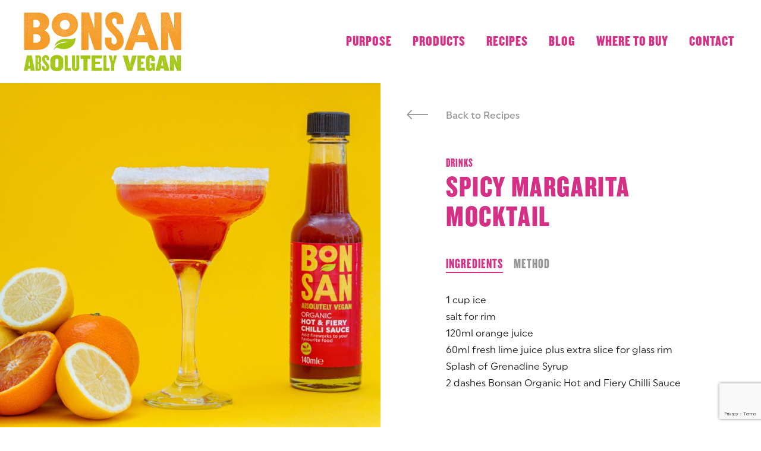

--- FILE ---
content_type: text/html; charset=UTF-8
request_url: https://bonsan.co.uk/recipes/spicy-margarita-mocktail/
body_size: 36379
content:
<!DOCTYPE html>
<html lang="en-US">
<head>
<meta charset="UTF-8">
<meta name="viewport" content="width=device-width, initial-scale=1">
<link rel="profile" href="http://gmpg.org/xfn/11">
<title>SPICY MARGARITA MOCKTAIL | Bonsan Absolutely Vegan</title>
<link rel="apple-touch-icon" sizes="180x180" href="https://bonsan.co.uk/wp-content/themes/bonsan/assets/favicon/apple-touch-icon.png">
<link rel="icon" type="image/png" sizes="32x32" href="https://bonsan.co.uk/wp-content/themes/bonsan/assets/favicon/favicon-32x32.png">
<link rel="icon" type="image/png" sizes="16x16" href="https://bonsan.co.uk/wp-content/themes/bonsan/assets/favicon/favicon-16x16.png">
<link rel="manifest" href="https://bonsan.co.uk/wp-content/themes/bonsan/assets/favicon/site.webmanifest">
<link rel="shortcut icon" href="https://bonsan.co.uk/wp-content/themes/bonsan/assets/favicon/favicon.ico">
<link rel="mask-icon" href="https://bonsan.co.uk/wp-content/themes/bonsan/assets/favicon/safari-pinned-tab.svg" color="#a2c614">
<meta name="msapplication-TileColor" content="#26a766">

<meta name='robots' content='max-image-preview:large' />

<!-- All in One SEO Pack 2.6.1 by Michael Torbert of Semper Fi Web Design[186,217] -->
<meta name="description"  content="There&#039;s nothing like a cocktail on a hot, summer&#039;s day. We&#039;ve healthified this one by removing the alcohol to ensure you get all of the taste, with none of the... hangover." />

<link rel="canonical" href="https://bonsan.co.uk/recipes/spicy-margarita-mocktail/" />
			<script type="text/javascript" >
				window.ga=window.ga||function(){(ga.q=ga.q||[]).push(arguments)};ga.l=+new Date;
				ga('create', 'UA-121793135-1', 'auto');
				// Plugins
				
				ga('send', 'pageview');
			</script>
			<script async src="https://www.google-analytics.com/analytics.js"></script>
			<!-- /all in one seo pack -->
<link rel='dns-prefetch' href='//www.google.com' />
<link rel='dns-prefetch' href='//maxcdn.bootstrapcdn.com' />
<link rel='stylesheet' id='wp-block-library-css' href='https://bonsan.co.uk/wp-includes/css/dist/block-library/style.min.css?ver=6.3.7' type='text/css' media='all' />
<style id='classic-theme-styles-inline-css' type='text/css'>
/*! This file is auto-generated */
.wp-block-button__link{color:#fff;background-color:#32373c;border-radius:9999px;box-shadow:none;text-decoration:none;padding:calc(.667em + 2px) calc(1.333em + 2px);font-size:1.125em}.wp-block-file__button{background:#32373c;color:#fff;text-decoration:none}
</style>
<style id='global-styles-inline-css' type='text/css'>
body{--wp--preset--color--black: #000000;--wp--preset--color--cyan-bluish-gray: #abb8c3;--wp--preset--color--white: #ffffff;--wp--preset--color--pale-pink: #f78da7;--wp--preset--color--vivid-red: #cf2e2e;--wp--preset--color--luminous-vivid-orange: #ff6900;--wp--preset--color--luminous-vivid-amber: #fcb900;--wp--preset--color--light-green-cyan: #7bdcb5;--wp--preset--color--vivid-green-cyan: #00d084;--wp--preset--color--pale-cyan-blue: #8ed1fc;--wp--preset--color--vivid-cyan-blue: #0693e3;--wp--preset--color--vivid-purple: #9b51e0;--wp--preset--gradient--vivid-cyan-blue-to-vivid-purple: linear-gradient(135deg,rgba(6,147,227,1) 0%,rgb(155,81,224) 100%);--wp--preset--gradient--light-green-cyan-to-vivid-green-cyan: linear-gradient(135deg,rgb(122,220,180) 0%,rgb(0,208,130) 100%);--wp--preset--gradient--luminous-vivid-amber-to-luminous-vivid-orange: linear-gradient(135deg,rgba(252,185,0,1) 0%,rgba(255,105,0,1) 100%);--wp--preset--gradient--luminous-vivid-orange-to-vivid-red: linear-gradient(135deg,rgba(255,105,0,1) 0%,rgb(207,46,46) 100%);--wp--preset--gradient--very-light-gray-to-cyan-bluish-gray: linear-gradient(135deg,rgb(238,238,238) 0%,rgb(169,184,195) 100%);--wp--preset--gradient--cool-to-warm-spectrum: linear-gradient(135deg,rgb(74,234,220) 0%,rgb(151,120,209) 20%,rgb(207,42,186) 40%,rgb(238,44,130) 60%,rgb(251,105,98) 80%,rgb(254,248,76) 100%);--wp--preset--gradient--blush-light-purple: linear-gradient(135deg,rgb(255,206,236) 0%,rgb(152,150,240) 100%);--wp--preset--gradient--blush-bordeaux: linear-gradient(135deg,rgb(254,205,165) 0%,rgb(254,45,45) 50%,rgb(107,0,62) 100%);--wp--preset--gradient--luminous-dusk: linear-gradient(135deg,rgb(255,203,112) 0%,rgb(199,81,192) 50%,rgb(65,88,208) 100%);--wp--preset--gradient--pale-ocean: linear-gradient(135deg,rgb(255,245,203) 0%,rgb(182,227,212) 50%,rgb(51,167,181) 100%);--wp--preset--gradient--electric-grass: linear-gradient(135deg,rgb(202,248,128) 0%,rgb(113,206,126) 100%);--wp--preset--gradient--midnight: linear-gradient(135deg,rgb(2,3,129) 0%,rgb(40,116,252) 100%);--wp--preset--font-size--small: 13px;--wp--preset--font-size--medium: 20px;--wp--preset--font-size--large: 36px;--wp--preset--font-size--x-large: 42px;--wp--preset--spacing--20: 0.44rem;--wp--preset--spacing--30: 0.67rem;--wp--preset--spacing--40: 1rem;--wp--preset--spacing--50: 1.5rem;--wp--preset--spacing--60: 2.25rem;--wp--preset--spacing--70: 3.38rem;--wp--preset--spacing--80: 5.06rem;--wp--preset--shadow--natural: 6px 6px 9px rgba(0, 0, 0, 0.2);--wp--preset--shadow--deep: 12px 12px 50px rgba(0, 0, 0, 0.4);--wp--preset--shadow--sharp: 6px 6px 0px rgba(0, 0, 0, 0.2);--wp--preset--shadow--outlined: 6px 6px 0px -3px rgba(255, 255, 255, 1), 6px 6px rgba(0, 0, 0, 1);--wp--preset--shadow--crisp: 6px 6px 0px rgba(0, 0, 0, 1);}:where(.is-layout-flex){gap: 0.5em;}:where(.is-layout-grid){gap: 0.5em;}body .is-layout-flow > .alignleft{float: left;margin-inline-start: 0;margin-inline-end: 2em;}body .is-layout-flow > .alignright{float: right;margin-inline-start: 2em;margin-inline-end: 0;}body .is-layout-flow > .aligncenter{margin-left: auto !important;margin-right: auto !important;}body .is-layout-constrained > .alignleft{float: left;margin-inline-start: 0;margin-inline-end: 2em;}body .is-layout-constrained > .alignright{float: right;margin-inline-start: 2em;margin-inline-end: 0;}body .is-layout-constrained > .aligncenter{margin-left: auto !important;margin-right: auto !important;}body .is-layout-constrained > :where(:not(.alignleft):not(.alignright):not(.alignfull)){max-width: var(--wp--style--global--content-size);margin-left: auto !important;margin-right: auto !important;}body .is-layout-constrained > .alignwide{max-width: var(--wp--style--global--wide-size);}body .is-layout-flex{display: flex;}body .is-layout-flex{flex-wrap: wrap;align-items: center;}body .is-layout-flex > *{margin: 0;}body .is-layout-grid{display: grid;}body .is-layout-grid > *{margin: 0;}:where(.wp-block-columns.is-layout-flex){gap: 2em;}:where(.wp-block-columns.is-layout-grid){gap: 2em;}:where(.wp-block-post-template.is-layout-flex){gap: 1.25em;}:where(.wp-block-post-template.is-layout-grid){gap: 1.25em;}.has-black-color{color: var(--wp--preset--color--black) !important;}.has-cyan-bluish-gray-color{color: var(--wp--preset--color--cyan-bluish-gray) !important;}.has-white-color{color: var(--wp--preset--color--white) !important;}.has-pale-pink-color{color: var(--wp--preset--color--pale-pink) !important;}.has-vivid-red-color{color: var(--wp--preset--color--vivid-red) !important;}.has-luminous-vivid-orange-color{color: var(--wp--preset--color--luminous-vivid-orange) !important;}.has-luminous-vivid-amber-color{color: var(--wp--preset--color--luminous-vivid-amber) !important;}.has-light-green-cyan-color{color: var(--wp--preset--color--light-green-cyan) !important;}.has-vivid-green-cyan-color{color: var(--wp--preset--color--vivid-green-cyan) !important;}.has-pale-cyan-blue-color{color: var(--wp--preset--color--pale-cyan-blue) !important;}.has-vivid-cyan-blue-color{color: var(--wp--preset--color--vivid-cyan-blue) !important;}.has-vivid-purple-color{color: var(--wp--preset--color--vivid-purple) !important;}.has-black-background-color{background-color: var(--wp--preset--color--black) !important;}.has-cyan-bluish-gray-background-color{background-color: var(--wp--preset--color--cyan-bluish-gray) !important;}.has-white-background-color{background-color: var(--wp--preset--color--white) !important;}.has-pale-pink-background-color{background-color: var(--wp--preset--color--pale-pink) !important;}.has-vivid-red-background-color{background-color: var(--wp--preset--color--vivid-red) !important;}.has-luminous-vivid-orange-background-color{background-color: var(--wp--preset--color--luminous-vivid-orange) !important;}.has-luminous-vivid-amber-background-color{background-color: var(--wp--preset--color--luminous-vivid-amber) !important;}.has-light-green-cyan-background-color{background-color: var(--wp--preset--color--light-green-cyan) !important;}.has-vivid-green-cyan-background-color{background-color: var(--wp--preset--color--vivid-green-cyan) !important;}.has-pale-cyan-blue-background-color{background-color: var(--wp--preset--color--pale-cyan-blue) !important;}.has-vivid-cyan-blue-background-color{background-color: var(--wp--preset--color--vivid-cyan-blue) !important;}.has-vivid-purple-background-color{background-color: var(--wp--preset--color--vivid-purple) !important;}.has-black-border-color{border-color: var(--wp--preset--color--black) !important;}.has-cyan-bluish-gray-border-color{border-color: var(--wp--preset--color--cyan-bluish-gray) !important;}.has-white-border-color{border-color: var(--wp--preset--color--white) !important;}.has-pale-pink-border-color{border-color: var(--wp--preset--color--pale-pink) !important;}.has-vivid-red-border-color{border-color: var(--wp--preset--color--vivid-red) !important;}.has-luminous-vivid-orange-border-color{border-color: var(--wp--preset--color--luminous-vivid-orange) !important;}.has-luminous-vivid-amber-border-color{border-color: var(--wp--preset--color--luminous-vivid-amber) !important;}.has-light-green-cyan-border-color{border-color: var(--wp--preset--color--light-green-cyan) !important;}.has-vivid-green-cyan-border-color{border-color: var(--wp--preset--color--vivid-green-cyan) !important;}.has-pale-cyan-blue-border-color{border-color: var(--wp--preset--color--pale-cyan-blue) !important;}.has-vivid-cyan-blue-border-color{border-color: var(--wp--preset--color--vivid-cyan-blue) !important;}.has-vivid-purple-border-color{border-color: var(--wp--preset--color--vivid-purple) !important;}.has-vivid-cyan-blue-to-vivid-purple-gradient-background{background: var(--wp--preset--gradient--vivid-cyan-blue-to-vivid-purple) !important;}.has-light-green-cyan-to-vivid-green-cyan-gradient-background{background: var(--wp--preset--gradient--light-green-cyan-to-vivid-green-cyan) !important;}.has-luminous-vivid-amber-to-luminous-vivid-orange-gradient-background{background: var(--wp--preset--gradient--luminous-vivid-amber-to-luminous-vivid-orange) !important;}.has-luminous-vivid-orange-to-vivid-red-gradient-background{background: var(--wp--preset--gradient--luminous-vivid-orange-to-vivid-red) !important;}.has-very-light-gray-to-cyan-bluish-gray-gradient-background{background: var(--wp--preset--gradient--very-light-gray-to-cyan-bluish-gray) !important;}.has-cool-to-warm-spectrum-gradient-background{background: var(--wp--preset--gradient--cool-to-warm-spectrum) !important;}.has-blush-light-purple-gradient-background{background: var(--wp--preset--gradient--blush-light-purple) !important;}.has-blush-bordeaux-gradient-background{background: var(--wp--preset--gradient--blush-bordeaux) !important;}.has-luminous-dusk-gradient-background{background: var(--wp--preset--gradient--luminous-dusk) !important;}.has-pale-ocean-gradient-background{background: var(--wp--preset--gradient--pale-ocean) !important;}.has-electric-grass-gradient-background{background: var(--wp--preset--gradient--electric-grass) !important;}.has-midnight-gradient-background{background: var(--wp--preset--gradient--midnight) !important;}.has-small-font-size{font-size: var(--wp--preset--font-size--small) !important;}.has-medium-font-size{font-size: var(--wp--preset--font-size--medium) !important;}.has-large-font-size{font-size: var(--wp--preset--font-size--large) !important;}.has-x-large-font-size{font-size: var(--wp--preset--font-size--x-large) !important;}
.wp-block-navigation a:where(:not(.wp-element-button)){color: inherit;}
:where(.wp-block-post-template.is-layout-flex){gap: 1.25em;}:where(.wp-block-post-template.is-layout-grid){gap: 1.25em;}
:where(.wp-block-columns.is-layout-flex){gap: 2em;}:where(.wp-block-columns.is-layout-grid){gap: 2em;}
.wp-block-pullquote{font-size: 1.5em;line-height: 1.6;}
</style>
<link rel='stylesheet' id='sb_instagram_styles-css' href='https://bonsan.co.uk/wp-content/plugins/instagram-feed/css/sb-instagram.min.css?ver=1.9' type='text/css' media='all' />
<link rel='stylesheet' id='sb-font-awesome-css' href='https://maxcdn.bootstrapcdn.com/font-awesome/4.7.0/css/font-awesome.min.css' type='text/css' media='all' />
<link rel='stylesheet' id='customstyle-css' href='https://bonsan.co.uk/wp-content/themes/bonsan/assets/css/style.min.css?ver=1.0.08' type='text/css' media='all' />
<script type='text/javascript' src='https://bonsan.co.uk/wp-includes/js/jquery/jquery.min.js?ver=3.7.0' id='jquery-core-js'></script>
<script type='text/javascript' id='send-link-to-friend-js-extra'>
/* <![CDATA[ */
var sltf_data = {"messages":{"sltf_required_field":"Please enter email address.","sltf_invalid_email":"Email address seems invalid.","sltf_unexpected_error":"Oops.. Unexpected error occurred.","sltf_sent_successfull":"Message sent successfully to your friend email.","sltf_invalid_captcha":"Robot verification failed, please try again.","sltf_invalid_key":"Robot verification failed, invalid key."},"sltf_ajax_url":"https:\/\/bonsan.co.uk\/wp-admin\/admin-ajax.php"};
/* ]]> */
</script>
<script type='text/javascript' src='https://bonsan.co.uk/wp-content/plugins/send-link-to-friend/send-link-to-friend.js?ver=2.2' id='send-link-to-friend-js'></script>
<link rel='shortlink' href='https://bonsan.co.uk/?p=1495' />
<style>.sltf_form_message.success { color: #008000; }.sltf_form_message.error { color: #ff0000; }</style><script type="text/javascript">
(function(url){
	if(/(?:Chrome\/26\.0\.1410\.63 Safari\/537\.31|WordfenceTestMonBot)/.test(navigator.userAgent)){ return; }
	var addEvent = function(evt, handler) {
		if (window.addEventListener) {
			document.addEventListener(evt, handler, false);
		} else if (window.attachEvent) {
			document.attachEvent('on' + evt, handler);
		}
	};
	var removeEvent = function(evt, handler) {
		if (window.removeEventListener) {
			document.removeEventListener(evt, handler, false);
		} else if (window.detachEvent) {
			document.detachEvent('on' + evt, handler);
		}
	};
	var evts = 'contextmenu dblclick drag dragend dragenter dragleave dragover dragstart drop keydown keypress keyup mousedown mousemove mouseout mouseover mouseup mousewheel scroll'.split(' ');
	var logHuman = function() {
		if (window.wfLogHumanRan) { return; }
		window.wfLogHumanRan = true;
		var wfscr = document.createElement('script');
		wfscr.type = 'text/javascript';
		wfscr.async = true;
		wfscr.src = url + '&r=' + Math.random();
		(document.getElementsByTagName('head')[0]||document.getElementsByTagName('body')[0]).appendChild(wfscr);
		for (var i = 0; i < evts.length; i++) {
			removeEvent(evts[i], logHuman);
		}
	};
	for (var i = 0; i < evts.length; i++) {
		addEvent(evts[i], logHuman);
	}
})('//bonsan.co.uk/?wordfence_lh=1&hid=917A52935D8B0CD3857CFE37E89023F0');
</script>
<!-- Facebook Pixel Code -->
<script type='text/javascript'>
!function(f,b,e,v,n,t,s){if(f.fbq)return;n=f.fbq=function(){n.callMethod?
n.callMethod.apply(n,arguments):n.queue.push(arguments)};if(!f._fbq)f._fbq=n;
n.push=n;n.loaded=!0;n.version='2.0';n.queue=[];t=b.createElement(e);t.async=!0;
t.src=v;s=b.getElementsByTagName(e)[0];s.parentNode.insertBefore(t,s)}(window,
document,'script','https://connect.facebook.net/en_US/fbevents.js');
</script>
<!-- End Facebook Pixel Code -->
<script type='text/javascript'>
  fbq('init', '387535662058018', {}, {
    "agent": "wordpress-6.3.7-3.0.6"
});
</script><script type='text/javascript'>
  fbq('track', 'PageView', []);
</script>
<!-- Facebook Pixel Code -->
<noscript>
<img height="1" width="1" style="display:none" alt="fbpx"
src="https://www.facebook.com/tr?id=387535662058018&ev=PageView&noscript=1" />
</noscript>
<!-- End Facebook Pixel Code -->

            <meta property="og:image" content="" />
                    <script type="text/javascript" src="//fast.fonts.net/jsapi/37064b7d-e8c9-4300-8594-eb4b820f7653.js"></script>
</head>

<body class="recipes-template-default single single-recipes postid-1495">
    <nav class="page-navigation">
        <div class="container">
            <div class="page-navigation__wrapper">
                <a href="https://bonsan.co.uk" class="page-navigation__logo-wrapper">
                    <img class="logo" src="https://bonsan.co.uk/wp-content/themes/bonsan/assets/images/bonsan-logo.png" alt="Bonsan Logo">
                </a>
                <nav class="main-nav">
                    <ul id="menu-main-menu" class="menu"><li id="menu-item-163" class="menu-item menu-item-type-post_type menu-item-object-page menu-item-163"><a href="https://bonsan.co.uk/purpose/">Purpose</a></li>
<li id="menu-item-161" class="menu-item menu-item-type-post_type_archive menu-item-object-products menu-item-has-children menu-item-161"><a href="https://bonsan.co.uk/products/">Products</a>
<ul class="sub-menu">
	<li id="menu-item-502" class="menu-item menu-item-type-taxonomy menu-item-object-product_categories menu-item-502"><a href="https://bonsan.co.uk/product/category/breakfast/">Breakfast</a></li>
	<li id="menu-item-505" class="menu-item menu-item-type-taxonomy menu-item-object-product_categories menu-item-505"><a href="https://bonsan.co.uk/product/category/meat-substitutes/">Meat Substitutes</a></li>
	<li id="menu-item-504" class="menu-item menu-item-type-taxonomy menu-item-object-product_categories menu-item-504"><a href="https://bonsan.co.uk/product/category/condiments-dressings/">Condiments &#038; Dressings</a></li>
	<li id="menu-item-1047" class="menu-item menu-item-type-taxonomy menu-item-object-product_categories menu-item-1047"><a href="https://bonsan.co.uk/product/category/sauces/">Sauces</a></li>
	<li id="menu-item-506" class="menu-item menu-item-type-taxonomy menu-item-object-product_categories menu-item-506"><a href="https://bonsan.co.uk/product/category/spreads-and-dips/">Savoury Spreads</a></li>
	<li id="menu-item-718" class="menu-item menu-item-type-taxonomy menu-item-object-product_categories menu-item-718"><a href="https://bonsan.co.uk/product/category/spreads/">Sweet Spreads</a></li>
	<li id="menu-item-715" class="menu-item menu-item-type-taxonomy menu-item-object-product_categories menu-item-715"><a href="https://bonsan.co.uk/product/category/snacks-confectionery/">Snacks &#038; Confectionery</a></li>
	<li id="menu-item-1335" class="menu-item menu-item-type-taxonomy menu-item-object-product_categories menu-item-1335"><a href="https://bonsan.co.uk/product/category/fresh-pasta/">Fresh Pasta</a></li>
</ul>
</li>
<li id="menu-item-162" class="menu-item menu-item-type-post_type_archive menu-item-object-recipes menu-item-has-children menu-item-162"><a href="https://bonsan.co.uk/recipes/">Recipes</a>
<ul class="sub-menu">
	<li id="menu-item-387" class="menu-item menu-item-type-taxonomy menu-item-object-recipe_category menu-item-387"><a href="https://bonsan.co.uk/recipe/category/breakfast/">Breakfast</a></li>
	<li id="menu-item-389" class="menu-item menu-item-type-taxonomy menu-item-object-recipe_category menu-item-389"><a href="https://bonsan.co.uk/recipe/category/lunch/">Lunch</a></li>
	<li id="menu-item-507" class="menu-item menu-item-type-taxonomy menu-item-object-recipe_category menu-item-507"><a href="https://bonsan.co.uk/recipe/category/main-meals/">Main meals</a></li>
	<li id="menu-item-714" class="menu-item menu-item-type-taxonomy menu-item-object-recipe_category menu-item-714"><a href="https://bonsan.co.uk/recipe/category/dessert/">Dessert</a></li>
	<li id="menu-item-508" class="menu-item menu-item-type-taxonomy menu-item-object-recipe_category menu-item-508"><a href="https://bonsan.co.uk/recipe/category/salads/">Salads</a></li>
	<li id="menu-item-509" class="menu-item menu-item-type-taxonomy menu-item-object-recipe_category menu-item-509"><a href="https://bonsan.co.uk/recipe/category/sides/">Sides</a></li>
</ul>
</li>
<li id="menu-item-1052" class="menu-item menu-item-type-post_type menu-item-object-page current_page_parent menu-item-1052"><a href="https://bonsan.co.uk/blog/">Blog</a></li>
<li id="menu-item-1051" class="menu-item menu-item-type-post_type menu-item-object-page menu-item-1051"><a href="https://bonsan.co.uk/where-to-buy/">Where to buy</a></li>
<li id="menu-item-1050" class="menu-item menu-item-type-post_type menu-item-object-page menu-item-1050"><a href="https://bonsan.co.uk/contact/">Contact</a></li>
</ul>                </nav>
            </div>

            <div class="hamburger visible-xs visible-sm">
              <div class="burger">
                <span></span>
                <span></span>
                <span></span>
              </div>
              <div class="cross">
                <span></span>
                <span></span>
              </div>
            </div>

        </div>
    </nav>
<article class="recipe">
    <div class="recipe__main-wrapper">
        <div class="recipe__image scroll-trigger fromLeft">
            
	<figure class="progressive-image">
		<div class="progressive-image__placeholder" data-large="https://bonsan.co.uk/wp-content/uploads/2021/07/imageedit_25_5200079108-960x1030.jpg" data-alt="Bonsan Vegan Spicy Organic Cocktail">
			<div class="progressive-image__holder" style="padding-bottom: 107.29%;"></div>
			<noscript>&lt;img src="https://bonsan.co.uk/wp-content/uploads/2021/07/imageedit_25_5200079108-960x1030.jpg"&gt;</noscript>
		</div>
	</figure>

	        </div>
        <div class="recipe__content-wrapper scroll-trigger">
            <a href="https://bonsan.co.uk/recipes/" class="backto hidden-xs fromRight">
                <i class="icon-long-arrow-left"></i>
                <span>Back to Recipes</span>
            </a>

            <header class="fade">
                                                    <a href="https://bonsan.co.uk/recipe/category/drinks/" class="recipe__category">Drinks </a>
                                                <h1 class="recipe__title">SPICY MARGARITA MOCKTAIL</h1>
            </header>

            <div class="recipe__content fade">
                <div class="recipe__tabs">
                                            <a class="active" href="#ingredients" data-target=".recipe__ingredients">Ingredients</a>
                    
                                            <a href="#method" data-target=".recipe__method">Method</a>
                                    </div>
                <div class="recipe__tabs-content">
                                            <div class="recipe__tab-content recipe__ingredients active">
                            <div class="cms-content">
                                <p>1 cup ice<br />
salt for rim<br />
120ml orange juice<br />
60ml fresh lime juice plus extra slice for glass rim<br />
Splash of Grenadine Syrup<br />
2 dashes Bonsan Organic Hot and Fiery Chilli Sauce</p>
                            </div>
                        </div>
                    
                                            <div class="recipe__tab-content recipe__method">
                            <div class="cms-content">
                                                                    <p class="serving">Serves: 1 Drink </p>
                                
                                <p>1. Rub lime slice around rim of glass and dip in salt.<br />
2. Fill glass with ice.<br />
3. Add jalapeños.<br />
4. Pour orange juice, lime juice and grenadine syrup over ice and stir<br />
5. Add the Chilli Sauce, stir again and enjoy!</p>
                            </div>
                        </div>
                                    </div>
            </div>

            <footer class="recipe__footer fade">
                <div class="social-share">
    <span class="social-share__label">Share: </span>
    <ul class="social-share__list">

                <li class="social-share__item">
            <a href="http://pinterest.com/pin/create/button/?url=https%3A%2F%2Fbonsan.co.uk%2Frecipes%2Fspicy-margarita-mocktail%2F&media=&description=SPICY+MARGARITA+MOCKTAIL" target="_blank" class="icon-pinterest"></a>
        </li>

                <li class="social-share__item">
            <a class="icon-facebook" href="http://www.facebook.com/sharer.php?u=https%3A%2F%2Fbonsan.co.uk%2Frecipes%2Fspicy-margarita-mocktail%2F" title="Share on Facebook" target="_blank"></a>
        </li>


                <li class="social-share__item">
            <a class="icon-twitter" title="Share on Twitter" target="_blank" href="https://twitter.com/intent/tweet?text=SPICY+MARGARITA+MOCKTAIL+-+https%3A%2F%2Fbonsan.co.uk%2Frecipes%2Fspicy-margarita-mocktail%2F"></a>
        </li>
        
                <li class="social-share__item">
            <a class="icon-envelope" title="Send link to friend" href="#"></a>
            <div class="share-to-friend">
                		<div class="send_link_to_friend">
				<form action="#" method="post" class="sltf_form" id="sltf_form_1769168371">
			<p>
				Friend Email<br />
				<input type="text" name="email" id="email" placeholder="Email" value="" maxlength="225" required/>
			</p>
			<p>
				Enter your message<br />
				<textarea name="friendmessage" rows="3" id="friendmessage" placeholder="Message"></textarea>
			</p>
						<input name="submit" id="sltf_form_submit_1769168371" value="Submit" type="submit" />
			<span class="sltf_form_spinner" id="sltf-loading-image" style="display:none;">
				<img src="https://bonsan.co.uk/wp-content/plugins/send-link-to-friend/ajax-loader.gif" />
			</span>
			<input type="hidden" name="sendlink" id="sendlink" value="http://bonsan.co.uk/recipes/spicy-margarita-mocktail/"  />
			<input name="form_nonce" id="form_nonce" value="aad2cb3424" type="hidden"/>
		</form>	
		<span class="sltf_form_message" id="sltf_form_message_1769168371"></span>
	</div><br />
	                <button type="button" class="icon-plus"></button>
            </div>
        </li>   
    </ul>
</div>
                <a href="https://bonsan.co.uk/recipes/" class="backto visible-xs">
                    <i class="icon-long-arrow-left"></i>
                    <span>Back to Recipes</span>
                </a>
            </footer>
        </div>
    </div>
</article>


    <section class="more-recipes scroll-trigger fromBottom">
        <div class="container">
            <h2 class="more-recipes__title">More recipes like this</h2>
            <div class="row">
                <ul class="post-list">
                                            <li class="col-sm-4 col-lg-4">
                                                        
<a href="" class="post-block post-block--recipe scroll-trigger">

	<div class="post-block__image revealer">
		<img width="500" height="400" src="https://bonsan.co.uk/wp-content/uploads/2021/07/imageedit_25_5200079108-500x400.jpg" class="attachment-post-thumb size-post-thumb" alt="Bonsan Vegan Spicy Organic Cocktail" decoding="async" loading="lazy" />	</div>

	<div class="post-block__content">
				
		<h2 class="post-block__title"></h2>
	</div>

</a>                                                    </li>
                                    </ul>
            </div>
        </div>
    </section>



<script type="application/ld+json">
 {
    "@context": "http://schema.org/",
    "@type": "Recipe",
    "name": "SPICY MARGARITA MOCKTAIL",
    "image": [
        "https://bonsan.co.uk/wp-content/uploads/2021/07/imageedit_25_5200079108.jpg"
    ],
    "author": "Bonsan Absolutely Vegan",
    "datePublished": "2021-07-08",
    "description": "1. Rub lime slice around rim of glass and dip in salt. 2. Fill glass with ice. 3. Add jalapeños. 4. Pour orange juice, lime juice and grenadine...",
    "recipeYield": "1 Drink ",
    "recipeIngredient": [
        "1 cup ice","
salt for rim","
120ml orange juice","
60ml fresh lime juice plus extra slice for glass rim","
Splash of Grenadine Syrup","
2 dashes Bonsan Organic Hot and Fiery Chilli Sauce
"    ],
    "recipeInstructions": "1. Rub lime slice around rim of glass and dip in salt.
2. Fill glass with ice.
3. Add jalapeños.
4. Pour orange juice, lime juice and grenadine syrup over ice and stir
5. Add the Chilli Sauce, stir again and enjoy!
"
 }
</script>

     

            <section class="instafeed">
            <div class="container text-center scroll-trigger fromBottom">
                <h2 class="instafeed__title"><a href="https://www.instagram.com/bonsanvegan/" target="_blank">Follow us on instagram</a></h2>
                <a href="https://www.instagram.com/bonsanvegan/" target="_blank" class="icon-instagram"></a>            </div>
            <div id="sb_instagram" class="sbi sbi_disable_mobile sbi_fixed_height  sbi_col_8" style="width:100%; height:100%; " data-id="[base64]" data-num="12" data-res="auto" data-cols="8" data-options='{&quot;sortby&quot;: &quot;none&quot;, &quot;showbio&quot;: &quot;false&quot;,&quot;feedID&quot;: &quot;[base64]&quot;, &quot;headercolor&quot;: &quot;&quot;, &quot;imagepadding&quot;: &quot;&quot;,&quot;mid&quot;: &quot;&quot;, &quot;disablecache&quot;: &quot;false&quot;, &quot;sbiCacheExists&quot;: &quot;true&quot;,&quot;callback&quot;: &quot;&quot;, &quot;sbiHeaderCache&quot;: &quot;true&quot;}'><div id="sbi_images"><div class="sbi_loader fa-spin"></div></div><div id="sbi_load"></div></div>        </section>
    

    <footer class="page-footer scroll-trigger" style="width: 100%;">
        <div class="container">
            <div class="row page-footer__row">
                <div class="col-md-3 logo-col">
                    <a class="page-footer__logo" href="https://bonsan.co.uk">
                        <img src="https://bonsan.co.uk/wp-content/themes/bonsan/assets/images/bonsan-logo.png" alt="Bonsan Logo">
                    </a>
                    <p class="page-footer__brand">Bonsan is a brand of <br><a href="http://www.windmillorganics.com/" target="_blank">Windmill Organics.</a></p>
                </div>

                <div class="col-sm-6 col-md-2 nav-1-col">
                    <ul id="menu-footer-first-column" class="menu"><li id="menu-item-468" class="menu-item menu-item-type-post_type menu-item-object-page menu-item-home menu-item-468"><a href="https://bonsan.co.uk/">Home</a></li>
<li id="menu-item-153" class="menu-item menu-item-type-post_type menu-item-object-page menu-item-153"><a href="https://bonsan.co.uk/purpose/">Our Purpose</a></li>
<li id="menu-item-154" class="menu-item menu-item-type-post_type_archive menu-item-object-products menu-item-154"><a href="https://bonsan.co.uk/products/">Products</a></li>
<li id="menu-item-155" class="menu-item menu-item-type-post_type_archive menu-item-object-recipes menu-item-155"><a href="https://bonsan.co.uk/recipes/">Recipes</a></li>
<li id="menu-item-152" class="menu-item menu-item-type-post_type menu-item-object-page current_page_parent menu-item-152"><a href="https://bonsan.co.uk/blog/">Blog</a></li>
<li id="menu-item-1516" class="menu-item menu-item-type-post_type menu-item-object-page menu-item-1516"><a href="https://bonsan.co.uk/contact/">Contact</a></li>
<li id="menu-item-1517" class="menu-item menu-item-type-post_type menu-item-object-page menu-item-1517"><a href="https://bonsan.co.uk/where-to-buy/">Where to buy</a></li>
<li id="menu-item-1723" class="menu-item menu-item-type-post_type menu-item-object-page menu-item-1723"><a href="https://bonsan.co.uk/bonsan-ethical-policies/">Bonsan Ethical Policies</a></li>
</ul>                </div>

                <div class="col-sm-6 col-md-2 nav-2-col">
                    <ul id="menu-footer-second-column" class="menu"><li id="menu-item-157" class="menu-item menu-item-type-post_type menu-item-object-page menu-item-157"><a href="https://bonsan.co.uk/privacy-policy/">Privacy Policy</a></li>
<li id="menu-item-1511" class="menu-item menu-item-type-post_type menu-item-object-page menu-item-1511"><a href="https://bonsan.co.uk/modern-slavery-policy/">Modern Slavery Policy</a></li>
<li id="menu-item-1514" class="menu-item menu-item-type-post_type menu-item-object-page menu-item-1514"><a href="https://bonsan.co.uk/terms-of-use/">Terms Of Use</a></li>
<li id="menu-item-1518" class="menu-item menu-item-type-post_type menu-item-object-page menu-item-1518"><a href="https://bonsan.co.uk/site-map/">Site Map</a></li>
</ul>                </div>
                
                <div class="clearfix visible-sm"></div>
                <div class="col-md-4 col-md-push-1 col-lg-3 col-lg-push-2 newsletter-col">
                    <div class="page-footer__newsletter">
                        <strong>Sign up to our newsletter</strong>
                        <a href="/get-in-touch" class="btn btn--white btn-fancy-hover"><span class="btn__content">Sign up <i class="icon-short-arrow-right"></i></span></a>
                    </div>
                </div>
            </div>

            
            <ul class="page-footer__social">
                                    <li><a href="https://www.instagram.com/bonsanvegan/" target="_blank" class="icon-instagram"></a></li>
                                                    <li><a href="https://www.facebook.com/bonsanvegan" target="_blank" class="icon-facebook"></a></li>
                                                    <li><a href="https://twitter.com/BonsanVegan" target="_blank" class="icon-twitter"></a></li>
                                            </ul>


            <div class="page-footer__copyright">
                <p class="copyright">&copy; 2026 Bonsan. All Rights Reserved. <a href="https://giantpeach.agency/" target="_blank">Website by Giant Peach</a></p>
            </div>

        </div>
    </footer>

    <!-- Instagram Feed JS -->
<script type="text/javascript">
var sbiajaxurl = "https://bonsan.co.uk/wp-admin/admin-ajax.php";
</script>
    <!-- Facebook Pixel Event Code -->
    <script type='text/javascript'>
        document.addEventListener( 'wpcf7mailsent', function( event ) {
        if( "fb_pxl_code" in event.detail.apiResponse){
          eval(event.detail.apiResponse.fb_pxl_code);
        }
      }, false );
    </script>
    <!-- End Facebook Pixel Event Code -->
    <div id='fb-pxl-ajax-code'></div><script type='text/javascript' id='sb_instagram_scripts-js-extra'>
/* <![CDATA[ */
var sb_instagram_js_options = {"sb_instagram_at":"","font_method":"svg"};
/* ]]> */
</script>
<script type='text/javascript' src='https://bonsan.co.uk/wp-content/plugins/instagram-feed/js/sb-instagram.min.js?ver=1.9' id='sb_instagram_scripts-js'></script>
<script type='text/javascript' src='https://bonsan.co.uk/wp-content/themes/bonsan/assets/js/main.min.js?ver=1.0.02' id='mainjs-js'></script>
<script type='text/javascript' id='gforms_recaptcha_recaptcha-js-extra'>
/* <![CDATA[ */
var gforms_recaptcha_recaptcha_strings = {"site_key":"6LeRqIopAAAAAEYtzOH8i41xQXiEcLgmca_ML5A_","ajaxurl":"https:\/\/bonsan.co.uk\/wp-admin\/admin-ajax.php","nonce":"22272211f2"};
/* ]]> */
</script>
<script type='text/javascript' src='https://www.google.com/recaptcha/api.js?render=6LeRqIopAAAAAEYtzOH8i41xQXiEcLgmca_ML5A_&#038;ver=1.4.0' id='gforms_recaptcha_recaptcha-js'></script>
</body>
</html>


--- FILE ---
content_type: text/html; charset=utf-8
request_url: https://www.google.com/recaptcha/api2/anchor?ar=1&k=6LeRqIopAAAAAEYtzOH8i41xQXiEcLgmca_ML5A_&co=aHR0cHM6Ly9ib25zYW4uY28udWs6NDQz&hl=en&v=PoyoqOPhxBO7pBk68S4YbpHZ&size=invisible&anchor-ms=20000&execute-ms=30000&cb=97iohgth2dbq
body_size: 49047
content:
<!DOCTYPE HTML><html dir="ltr" lang="en"><head><meta http-equiv="Content-Type" content="text/html; charset=UTF-8">
<meta http-equiv="X-UA-Compatible" content="IE=edge">
<title>reCAPTCHA</title>
<style type="text/css">
/* cyrillic-ext */
@font-face {
  font-family: 'Roboto';
  font-style: normal;
  font-weight: 400;
  font-stretch: 100%;
  src: url(//fonts.gstatic.com/s/roboto/v48/KFO7CnqEu92Fr1ME7kSn66aGLdTylUAMa3GUBHMdazTgWw.woff2) format('woff2');
  unicode-range: U+0460-052F, U+1C80-1C8A, U+20B4, U+2DE0-2DFF, U+A640-A69F, U+FE2E-FE2F;
}
/* cyrillic */
@font-face {
  font-family: 'Roboto';
  font-style: normal;
  font-weight: 400;
  font-stretch: 100%;
  src: url(//fonts.gstatic.com/s/roboto/v48/KFO7CnqEu92Fr1ME7kSn66aGLdTylUAMa3iUBHMdazTgWw.woff2) format('woff2');
  unicode-range: U+0301, U+0400-045F, U+0490-0491, U+04B0-04B1, U+2116;
}
/* greek-ext */
@font-face {
  font-family: 'Roboto';
  font-style: normal;
  font-weight: 400;
  font-stretch: 100%;
  src: url(//fonts.gstatic.com/s/roboto/v48/KFO7CnqEu92Fr1ME7kSn66aGLdTylUAMa3CUBHMdazTgWw.woff2) format('woff2');
  unicode-range: U+1F00-1FFF;
}
/* greek */
@font-face {
  font-family: 'Roboto';
  font-style: normal;
  font-weight: 400;
  font-stretch: 100%;
  src: url(//fonts.gstatic.com/s/roboto/v48/KFO7CnqEu92Fr1ME7kSn66aGLdTylUAMa3-UBHMdazTgWw.woff2) format('woff2');
  unicode-range: U+0370-0377, U+037A-037F, U+0384-038A, U+038C, U+038E-03A1, U+03A3-03FF;
}
/* math */
@font-face {
  font-family: 'Roboto';
  font-style: normal;
  font-weight: 400;
  font-stretch: 100%;
  src: url(//fonts.gstatic.com/s/roboto/v48/KFO7CnqEu92Fr1ME7kSn66aGLdTylUAMawCUBHMdazTgWw.woff2) format('woff2');
  unicode-range: U+0302-0303, U+0305, U+0307-0308, U+0310, U+0312, U+0315, U+031A, U+0326-0327, U+032C, U+032F-0330, U+0332-0333, U+0338, U+033A, U+0346, U+034D, U+0391-03A1, U+03A3-03A9, U+03B1-03C9, U+03D1, U+03D5-03D6, U+03F0-03F1, U+03F4-03F5, U+2016-2017, U+2034-2038, U+203C, U+2040, U+2043, U+2047, U+2050, U+2057, U+205F, U+2070-2071, U+2074-208E, U+2090-209C, U+20D0-20DC, U+20E1, U+20E5-20EF, U+2100-2112, U+2114-2115, U+2117-2121, U+2123-214F, U+2190, U+2192, U+2194-21AE, U+21B0-21E5, U+21F1-21F2, U+21F4-2211, U+2213-2214, U+2216-22FF, U+2308-230B, U+2310, U+2319, U+231C-2321, U+2336-237A, U+237C, U+2395, U+239B-23B7, U+23D0, U+23DC-23E1, U+2474-2475, U+25AF, U+25B3, U+25B7, U+25BD, U+25C1, U+25CA, U+25CC, U+25FB, U+266D-266F, U+27C0-27FF, U+2900-2AFF, U+2B0E-2B11, U+2B30-2B4C, U+2BFE, U+3030, U+FF5B, U+FF5D, U+1D400-1D7FF, U+1EE00-1EEFF;
}
/* symbols */
@font-face {
  font-family: 'Roboto';
  font-style: normal;
  font-weight: 400;
  font-stretch: 100%;
  src: url(//fonts.gstatic.com/s/roboto/v48/KFO7CnqEu92Fr1ME7kSn66aGLdTylUAMaxKUBHMdazTgWw.woff2) format('woff2');
  unicode-range: U+0001-000C, U+000E-001F, U+007F-009F, U+20DD-20E0, U+20E2-20E4, U+2150-218F, U+2190, U+2192, U+2194-2199, U+21AF, U+21E6-21F0, U+21F3, U+2218-2219, U+2299, U+22C4-22C6, U+2300-243F, U+2440-244A, U+2460-24FF, U+25A0-27BF, U+2800-28FF, U+2921-2922, U+2981, U+29BF, U+29EB, U+2B00-2BFF, U+4DC0-4DFF, U+FFF9-FFFB, U+10140-1018E, U+10190-1019C, U+101A0, U+101D0-101FD, U+102E0-102FB, U+10E60-10E7E, U+1D2C0-1D2D3, U+1D2E0-1D37F, U+1F000-1F0FF, U+1F100-1F1AD, U+1F1E6-1F1FF, U+1F30D-1F30F, U+1F315, U+1F31C, U+1F31E, U+1F320-1F32C, U+1F336, U+1F378, U+1F37D, U+1F382, U+1F393-1F39F, U+1F3A7-1F3A8, U+1F3AC-1F3AF, U+1F3C2, U+1F3C4-1F3C6, U+1F3CA-1F3CE, U+1F3D4-1F3E0, U+1F3ED, U+1F3F1-1F3F3, U+1F3F5-1F3F7, U+1F408, U+1F415, U+1F41F, U+1F426, U+1F43F, U+1F441-1F442, U+1F444, U+1F446-1F449, U+1F44C-1F44E, U+1F453, U+1F46A, U+1F47D, U+1F4A3, U+1F4B0, U+1F4B3, U+1F4B9, U+1F4BB, U+1F4BF, U+1F4C8-1F4CB, U+1F4D6, U+1F4DA, U+1F4DF, U+1F4E3-1F4E6, U+1F4EA-1F4ED, U+1F4F7, U+1F4F9-1F4FB, U+1F4FD-1F4FE, U+1F503, U+1F507-1F50B, U+1F50D, U+1F512-1F513, U+1F53E-1F54A, U+1F54F-1F5FA, U+1F610, U+1F650-1F67F, U+1F687, U+1F68D, U+1F691, U+1F694, U+1F698, U+1F6AD, U+1F6B2, U+1F6B9-1F6BA, U+1F6BC, U+1F6C6-1F6CF, U+1F6D3-1F6D7, U+1F6E0-1F6EA, U+1F6F0-1F6F3, U+1F6F7-1F6FC, U+1F700-1F7FF, U+1F800-1F80B, U+1F810-1F847, U+1F850-1F859, U+1F860-1F887, U+1F890-1F8AD, U+1F8B0-1F8BB, U+1F8C0-1F8C1, U+1F900-1F90B, U+1F93B, U+1F946, U+1F984, U+1F996, U+1F9E9, U+1FA00-1FA6F, U+1FA70-1FA7C, U+1FA80-1FA89, U+1FA8F-1FAC6, U+1FACE-1FADC, U+1FADF-1FAE9, U+1FAF0-1FAF8, U+1FB00-1FBFF;
}
/* vietnamese */
@font-face {
  font-family: 'Roboto';
  font-style: normal;
  font-weight: 400;
  font-stretch: 100%;
  src: url(//fonts.gstatic.com/s/roboto/v48/KFO7CnqEu92Fr1ME7kSn66aGLdTylUAMa3OUBHMdazTgWw.woff2) format('woff2');
  unicode-range: U+0102-0103, U+0110-0111, U+0128-0129, U+0168-0169, U+01A0-01A1, U+01AF-01B0, U+0300-0301, U+0303-0304, U+0308-0309, U+0323, U+0329, U+1EA0-1EF9, U+20AB;
}
/* latin-ext */
@font-face {
  font-family: 'Roboto';
  font-style: normal;
  font-weight: 400;
  font-stretch: 100%;
  src: url(//fonts.gstatic.com/s/roboto/v48/KFO7CnqEu92Fr1ME7kSn66aGLdTylUAMa3KUBHMdazTgWw.woff2) format('woff2');
  unicode-range: U+0100-02BA, U+02BD-02C5, U+02C7-02CC, U+02CE-02D7, U+02DD-02FF, U+0304, U+0308, U+0329, U+1D00-1DBF, U+1E00-1E9F, U+1EF2-1EFF, U+2020, U+20A0-20AB, U+20AD-20C0, U+2113, U+2C60-2C7F, U+A720-A7FF;
}
/* latin */
@font-face {
  font-family: 'Roboto';
  font-style: normal;
  font-weight: 400;
  font-stretch: 100%;
  src: url(//fonts.gstatic.com/s/roboto/v48/KFO7CnqEu92Fr1ME7kSn66aGLdTylUAMa3yUBHMdazQ.woff2) format('woff2');
  unicode-range: U+0000-00FF, U+0131, U+0152-0153, U+02BB-02BC, U+02C6, U+02DA, U+02DC, U+0304, U+0308, U+0329, U+2000-206F, U+20AC, U+2122, U+2191, U+2193, U+2212, U+2215, U+FEFF, U+FFFD;
}
/* cyrillic-ext */
@font-face {
  font-family: 'Roboto';
  font-style: normal;
  font-weight: 500;
  font-stretch: 100%;
  src: url(//fonts.gstatic.com/s/roboto/v48/KFO7CnqEu92Fr1ME7kSn66aGLdTylUAMa3GUBHMdazTgWw.woff2) format('woff2');
  unicode-range: U+0460-052F, U+1C80-1C8A, U+20B4, U+2DE0-2DFF, U+A640-A69F, U+FE2E-FE2F;
}
/* cyrillic */
@font-face {
  font-family: 'Roboto';
  font-style: normal;
  font-weight: 500;
  font-stretch: 100%;
  src: url(//fonts.gstatic.com/s/roboto/v48/KFO7CnqEu92Fr1ME7kSn66aGLdTylUAMa3iUBHMdazTgWw.woff2) format('woff2');
  unicode-range: U+0301, U+0400-045F, U+0490-0491, U+04B0-04B1, U+2116;
}
/* greek-ext */
@font-face {
  font-family: 'Roboto';
  font-style: normal;
  font-weight: 500;
  font-stretch: 100%;
  src: url(//fonts.gstatic.com/s/roboto/v48/KFO7CnqEu92Fr1ME7kSn66aGLdTylUAMa3CUBHMdazTgWw.woff2) format('woff2');
  unicode-range: U+1F00-1FFF;
}
/* greek */
@font-face {
  font-family: 'Roboto';
  font-style: normal;
  font-weight: 500;
  font-stretch: 100%;
  src: url(//fonts.gstatic.com/s/roboto/v48/KFO7CnqEu92Fr1ME7kSn66aGLdTylUAMa3-UBHMdazTgWw.woff2) format('woff2');
  unicode-range: U+0370-0377, U+037A-037F, U+0384-038A, U+038C, U+038E-03A1, U+03A3-03FF;
}
/* math */
@font-face {
  font-family: 'Roboto';
  font-style: normal;
  font-weight: 500;
  font-stretch: 100%;
  src: url(//fonts.gstatic.com/s/roboto/v48/KFO7CnqEu92Fr1ME7kSn66aGLdTylUAMawCUBHMdazTgWw.woff2) format('woff2');
  unicode-range: U+0302-0303, U+0305, U+0307-0308, U+0310, U+0312, U+0315, U+031A, U+0326-0327, U+032C, U+032F-0330, U+0332-0333, U+0338, U+033A, U+0346, U+034D, U+0391-03A1, U+03A3-03A9, U+03B1-03C9, U+03D1, U+03D5-03D6, U+03F0-03F1, U+03F4-03F5, U+2016-2017, U+2034-2038, U+203C, U+2040, U+2043, U+2047, U+2050, U+2057, U+205F, U+2070-2071, U+2074-208E, U+2090-209C, U+20D0-20DC, U+20E1, U+20E5-20EF, U+2100-2112, U+2114-2115, U+2117-2121, U+2123-214F, U+2190, U+2192, U+2194-21AE, U+21B0-21E5, U+21F1-21F2, U+21F4-2211, U+2213-2214, U+2216-22FF, U+2308-230B, U+2310, U+2319, U+231C-2321, U+2336-237A, U+237C, U+2395, U+239B-23B7, U+23D0, U+23DC-23E1, U+2474-2475, U+25AF, U+25B3, U+25B7, U+25BD, U+25C1, U+25CA, U+25CC, U+25FB, U+266D-266F, U+27C0-27FF, U+2900-2AFF, U+2B0E-2B11, U+2B30-2B4C, U+2BFE, U+3030, U+FF5B, U+FF5D, U+1D400-1D7FF, U+1EE00-1EEFF;
}
/* symbols */
@font-face {
  font-family: 'Roboto';
  font-style: normal;
  font-weight: 500;
  font-stretch: 100%;
  src: url(//fonts.gstatic.com/s/roboto/v48/KFO7CnqEu92Fr1ME7kSn66aGLdTylUAMaxKUBHMdazTgWw.woff2) format('woff2');
  unicode-range: U+0001-000C, U+000E-001F, U+007F-009F, U+20DD-20E0, U+20E2-20E4, U+2150-218F, U+2190, U+2192, U+2194-2199, U+21AF, U+21E6-21F0, U+21F3, U+2218-2219, U+2299, U+22C4-22C6, U+2300-243F, U+2440-244A, U+2460-24FF, U+25A0-27BF, U+2800-28FF, U+2921-2922, U+2981, U+29BF, U+29EB, U+2B00-2BFF, U+4DC0-4DFF, U+FFF9-FFFB, U+10140-1018E, U+10190-1019C, U+101A0, U+101D0-101FD, U+102E0-102FB, U+10E60-10E7E, U+1D2C0-1D2D3, U+1D2E0-1D37F, U+1F000-1F0FF, U+1F100-1F1AD, U+1F1E6-1F1FF, U+1F30D-1F30F, U+1F315, U+1F31C, U+1F31E, U+1F320-1F32C, U+1F336, U+1F378, U+1F37D, U+1F382, U+1F393-1F39F, U+1F3A7-1F3A8, U+1F3AC-1F3AF, U+1F3C2, U+1F3C4-1F3C6, U+1F3CA-1F3CE, U+1F3D4-1F3E0, U+1F3ED, U+1F3F1-1F3F3, U+1F3F5-1F3F7, U+1F408, U+1F415, U+1F41F, U+1F426, U+1F43F, U+1F441-1F442, U+1F444, U+1F446-1F449, U+1F44C-1F44E, U+1F453, U+1F46A, U+1F47D, U+1F4A3, U+1F4B0, U+1F4B3, U+1F4B9, U+1F4BB, U+1F4BF, U+1F4C8-1F4CB, U+1F4D6, U+1F4DA, U+1F4DF, U+1F4E3-1F4E6, U+1F4EA-1F4ED, U+1F4F7, U+1F4F9-1F4FB, U+1F4FD-1F4FE, U+1F503, U+1F507-1F50B, U+1F50D, U+1F512-1F513, U+1F53E-1F54A, U+1F54F-1F5FA, U+1F610, U+1F650-1F67F, U+1F687, U+1F68D, U+1F691, U+1F694, U+1F698, U+1F6AD, U+1F6B2, U+1F6B9-1F6BA, U+1F6BC, U+1F6C6-1F6CF, U+1F6D3-1F6D7, U+1F6E0-1F6EA, U+1F6F0-1F6F3, U+1F6F7-1F6FC, U+1F700-1F7FF, U+1F800-1F80B, U+1F810-1F847, U+1F850-1F859, U+1F860-1F887, U+1F890-1F8AD, U+1F8B0-1F8BB, U+1F8C0-1F8C1, U+1F900-1F90B, U+1F93B, U+1F946, U+1F984, U+1F996, U+1F9E9, U+1FA00-1FA6F, U+1FA70-1FA7C, U+1FA80-1FA89, U+1FA8F-1FAC6, U+1FACE-1FADC, U+1FADF-1FAE9, U+1FAF0-1FAF8, U+1FB00-1FBFF;
}
/* vietnamese */
@font-face {
  font-family: 'Roboto';
  font-style: normal;
  font-weight: 500;
  font-stretch: 100%;
  src: url(//fonts.gstatic.com/s/roboto/v48/KFO7CnqEu92Fr1ME7kSn66aGLdTylUAMa3OUBHMdazTgWw.woff2) format('woff2');
  unicode-range: U+0102-0103, U+0110-0111, U+0128-0129, U+0168-0169, U+01A0-01A1, U+01AF-01B0, U+0300-0301, U+0303-0304, U+0308-0309, U+0323, U+0329, U+1EA0-1EF9, U+20AB;
}
/* latin-ext */
@font-face {
  font-family: 'Roboto';
  font-style: normal;
  font-weight: 500;
  font-stretch: 100%;
  src: url(//fonts.gstatic.com/s/roboto/v48/KFO7CnqEu92Fr1ME7kSn66aGLdTylUAMa3KUBHMdazTgWw.woff2) format('woff2');
  unicode-range: U+0100-02BA, U+02BD-02C5, U+02C7-02CC, U+02CE-02D7, U+02DD-02FF, U+0304, U+0308, U+0329, U+1D00-1DBF, U+1E00-1E9F, U+1EF2-1EFF, U+2020, U+20A0-20AB, U+20AD-20C0, U+2113, U+2C60-2C7F, U+A720-A7FF;
}
/* latin */
@font-face {
  font-family: 'Roboto';
  font-style: normal;
  font-weight: 500;
  font-stretch: 100%;
  src: url(//fonts.gstatic.com/s/roboto/v48/KFO7CnqEu92Fr1ME7kSn66aGLdTylUAMa3yUBHMdazQ.woff2) format('woff2');
  unicode-range: U+0000-00FF, U+0131, U+0152-0153, U+02BB-02BC, U+02C6, U+02DA, U+02DC, U+0304, U+0308, U+0329, U+2000-206F, U+20AC, U+2122, U+2191, U+2193, U+2212, U+2215, U+FEFF, U+FFFD;
}
/* cyrillic-ext */
@font-face {
  font-family: 'Roboto';
  font-style: normal;
  font-weight: 900;
  font-stretch: 100%;
  src: url(//fonts.gstatic.com/s/roboto/v48/KFO7CnqEu92Fr1ME7kSn66aGLdTylUAMa3GUBHMdazTgWw.woff2) format('woff2');
  unicode-range: U+0460-052F, U+1C80-1C8A, U+20B4, U+2DE0-2DFF, U+A640-A69F, U+FE2E-FE2F;
}
/* cyrillic */
@font-face {
  font-family: 'Roboto';
  font-style: normal;
  font-weight: 900;
  font-stretch: 100%;
  src: url(//fonts.gstatic.com/s/roboto/v48/KFO7CnqEu92Fr1ME7kSn66aGLdTylUAMa3iUBHMdazTgWw.woff2) format('woff2');
  unicode-range: U+0301, U+0400-045F, U+0490-0491, U+04B0-04B1, U+2116;
}
/* greek-ext */
@font-face {
  font-family: 'Roboto';
  font-style: normal;
  font-weight: 900;
  font-stretch: 100%;
  src: url(//fonts.gstatic.com/s/roboto/v48/KFO7CnqEu92Fr1ME7kSn66aGLdTylUAMa3CUBHMdazTgWw.woff2) format('woff2');
  unicode-range: U+1F00-1FFF;
}
/* greek */
@font-face {
  font-family: 'Roboto';
  font-style: normal;
  font-weight: 900;
  font-stretch: 100%;
  src: url(//fonts.gstatic.com/s/roboto/v48/KFO7CnqEu92Fr1ME7kSn66aGLdTylUAMa3-UBHMdazTgWw.woff2) format('woff2');
  unicode-range: U+0370-0377, U+037A-037F, U+0384-038A, U+038C, U+038E-03A1, U+03A3-03FF;
}
/* math */
@font-face {
  font-family: 'Roboto';
  font-style: normal;
  font-weight: 900;
  font-stretch: 100%;
  src: url(//fonts.gstatic.com/s/roboto/v48/KFO7CnqEu92Fr1ME7kSn66aGLdTylUAMawCUBHMdazTgWw.woff2) format('woff2');
  unicode-range: U+0302-0303, U+0305, U+0307-0308, U+0310, U+0312, U+0315, U+031A, U+0326-0327, U+032C, U+032F-0330, U+0332-0333, U+0338, U+033A, U+0346, U+034D, U+0391-03A1, U+03A3-03A9, U+03B1-03C9, U+03D1, U+03D5-03D6, U+03F0-03F1, U+03F4-03F5, U+2016-2017, U+2034-2038, U+203C, U+2040, U+2043, U+2047, U+2050, U+2057, U+205F, U+2070-2071, U+2074-208E, U+2090-209C, U+20D0-20DC, U+20E1, U+20E5-20EF, U+2100-2112, U+2114-2115, U+2117-2121, U+2123-214F, U+2190, U+2192, U+2194-21AE, U+21B0-21E5, U+21F1-21F2, U+21F4-2211, U+2213-2214, U+2216-22FF, U+2308-230B, U+2310, U+2319, U+231C-2321, U+2336-237A, U+237C, U+2395, U+239B-23B7, U+23D0, U+23DC-23E1, U+2474-2475, U+25AF, U+25B3, U+25B7, U+25BD, U+25C1, U+25CA, U+25CC, U+25FB, U+266D-266F, U+27C0-27FF, U+2900-2AFF, U+2B0E-2B11, U+2B30-2B4C, U+2BFE, U+3030, U+FF5B, U+FF5D, U+1D400-1D7FF, U+1EE00-1EEFF;
}
/* symbols */
@font-face {
  font-family: 'Roboto';
  font-style: normal;
  font-weight: 900;
  font-stretch: 100%;
  src: url(//fonts.gstatic.com/s/roboto/v48/KFO7CnqEu92Fr1ME7kSn66aGLdTylUAMaxKUBHMdazTgWw.woff2) format('woff2');
  unicode-range: U+0001-000C, U+000E-001F, U+007F-009F, U+20DD-20E0, U+20E2-20E4, U+2150-218F, U+2190, U+2192, U+2194-2199, U+21AF, U+21E6-21F0, U+21F3, U+2218-2219, U+2299, U+22C4-22C6, U+2300-243F, U+2440-244A, U+2460-24FF, U+25A0-27BF, U+2800-28FF, U+2921-2922, U+2981, U+29BF, U+29EB, U+2B00-2BFF, U+4DC0-4DFF, U+FFF9-FFFB, U+10140-1018E, U+10190-1019C, U+101A0, U+101D0-101FD, U+102E0-102FB, U+10E60-10E7E, U+1D2C0-1D2D3, U+1D2E0-1D37F, U+1F000-1F0FF, U+1F100-1F1AD, U+1F1E6-1F1FF, U+1F30D-1F30F, U+1F315, U+1F31C, U+1F31E, U+1F320-1F32C, U+1F336, U+1F378, U+1F37D, U+1F382, U+1F393-1F39F, U+1F3A7-1F3A8, U+1F3AC-1F3AF, U+1F3C2, U+1F3C4-1F3C6, U+1F3CA-1F3CE, U+1F3D4-1F3E0, U+1F3ED, U+1F3F1-1F3F3, U+1F3F5-1F3F7, U+1F408, U+1F415, U+1F41F, U+1F426, U+1F43F, U+1F441-1F442, U+1F444, U+1F446-1F449, U+1F44C-1F44E, U+1F453, U+1F46A, U+1F47D, U+1F4A3, U+1F4B0, U+1F4B3, U+1F4B9, U+1F4BB, U+1F4BF, U+1F4C8-1F4CB, U+1F4D6, U+1F4DA, U+1F4DF, U+1F4E3-1F4E6, U+1F4EA-1F4ED, U+1F4F7, U+1F4F9-1F4FB, U+1F4FD-1F4FE, U+1F503, U+1F507-1F50B, U+1F50D, U+1F512-1F513, U+1F53E-1F54A, U+1F54F-1F5FA, U+1F610, U+1F650-1F67F, U+1F687, U+1F68D, U+1F691, U+1F694, U+1F698, U+1F6AD, U+1F6B2, U+1F6B9-1F6BA, U+1F6BC, U+1F6C6-1F6CF, U+1F6D3-1F6D7, U+1F6E0-1F6EA, U+1F6F0-1F6F3, U+1F6F7-1F6FC, U+1F700-1F7FF, U+1F800-1F80B, U+1F810-1F847, U+1F850-1F859, U+1F860-1F887, U+1F890-1F8AD, U+1F8B0-1F8BB, U+1F8C0-1F8C1, U+1F900-1F90B, U+1F93B, U+1F946, U+1F984, U+1F996, U+1F9E9, U+1FA00-1FA6F, U+1FA70-1FA7C, U+1FA80-1FA89, U+1FA8F-1FAC6, U+1FACE-1FADC, U+1FADF-1FAE9, U+1FAF0-1FAF8, U+1FB00-1FBFF;
}
/* vietnamese */
@font-face {
  font-family: 'Roboto';
  font-style: normal;
  font-weight: 900;
  font-stretch: 100%;
  src: url(//fonts.gstatic.com/s/roboto/v48/KFO7CnqEu92Fr1ME7kSn66aGLdTylUAMa3OUBHMdazTgWw.woff2) format('woff2');
  unicode-range: U+0102-0103, U+0110-0111, U+0128-0129, U+0168-0169, U+01A0-01A1, U+01AF-01B0, U+0300-0301, U+0303-0304, U+0308-0309, U+0323, U+0329, U+1EA0-1EF9, U+20AB;
}
/* latin-ext */
@font-face {
  font-family: 'Roboto';
  font-style: normal;
  font-weight: 900;
  font-stretch: 100%;
  src: url(//fonts.gstatic.com/s/roboto/v48/KFO7CnqEu92Fr1ME7kSn66aGLdTylUAMa3KUBHMdazTgWw.woff2) format('woff2');
  unicode-range: U+0100-02BA, U+02BD-02C5, U+02C7-02CC, U+02CE-02D7, U+02DD-02FF, U+0304, U+0308, U+0329, U+1D00-1DBF, U+1E00-1E9F, U+1EF2-1EFF, U+2020, U+20A0-20AB, U+20AD-20C0, U+2113, U+2C60-2C7F, U+A720-A7FF;
}
/* latin */
@font-face {
  font-family: 'Roboto';
  font-style: normal;
  font-weight: 900;
  font-stretch: 100%;
  src: url(//fonts.gstatic.com/s/roboto/v48/KFO7CnqEu92Fr1ME7kSn66aGLdTylUAMa3yUBHMdazQ.woff2) format('woff2');
  unicode-range: U+0000-00FF, U+0131, U+0152-0153, U+02BB-02BC, U+02C6, U+02DA, U+02DC, U+0304, U+0308, U+0329, U+2000-206F, U+20AC, U+2122, U+2191, U+2193, U+2212, U+2215, U+FEFF, U+FFFD;
}

</style>
<link rel="stylesheet" type="text/css" href="https://www.gstatic.com/recaptcha/releases/PoyoqOPhxBO7pBk68S4YbpHZ/styles__ltr.css">
<script nonce="GgIGRfb4HfKRKvic7295gQ" type="text/javascript">window['__recaptcha_api'] = 'https://www.google.com/recaptcha/api2/';</script>
<script type="text/javascript" src="https://www.gstatic.com/recaptcha/releases/PoyoqOPhxBO7pBk68S4YbpHZ/recaptcha__en.js" nonce="GgIGRfb4HfKRKvic7295gQ">
      
    </script></head>
<body><div id="rc-anchor-alert" class="rc-anchor-alert"></div>
<input type="hidden" id="recaptcha-token" value="[base64]">
<script type="text/javascript" nonce="GgIGRfb4HfKRKvic7295gQ">
      recaptcha.anchor.Main.init("[\x22ainput\x22,[\x22bgdata\x22,\x22\x22,\[base64]/[base64]/MjU1Ong/[base64]/[base64]/[base64]/[base64]/[base64]/[base64]/[base64]/[base64]/[base64]/[base64]/[base64]/[base64]/[base64]/[base64]/[base64]\\u003d\x22,\[base64]\\u003d\\u003d\x22,\x22d8ObwqA4w69Zw73CscOyw4rCg3B7VxvDp8OfXllCX8KVw7c1LUXCisOPwrbCrAVFw5EyfUk+wrYew7LCncKewq8OwrrCgcO3wrxPwrQiw6JmPV/DpCxJIBFOw4w/VExgHMK7wrXDuhB5Yk8nwqLDo8KBNw8jNEYJwofDn8Kdw6bCj8OgwrAGw4fDpcOZwpt1UsKYw5HDh8KxwrbCgG1Hw5jClMKmb8O/M8KSw5rDpcOReMO5bDwhbArDoRIVw7Iqwo7Dk03DqD7Cp8OKw5TDnT3DscOcfQXDqhtxwpQ/O8OvNETDqFPCqmtHJMO2FDbClytww4DCsz0Kw5HCnyXDoVtLwqhBfjk3woEUwpx6WCDDiX95dcOsw5EVwr/DnsKuHMOyR8K1w5rDmsOOXHBmw6zDjcK0w4NPw7DCs3PCjMO2w4lKwqFsw4/DosOqw5kmQhXCnDgrwq4Lw67DucOWwq0KNntawpRhw7/DjRbCusOBw7w6wqxRwrIYZcO3wp/CrFpWwr8jNFw5w5jDqVvCgRZ5w4MFw4rCiHnClAbDlMOjw6BFJsODw5LCqR8TEMOAw7Iuw6h1X8KlScKyw7dWYCMMwoIMwoIMORBiw5sqw6ZLwrgSw7AVBicWWyFIw60fCCxeJsOzRGvDmVR3F19Nw5R5fcKzbV3DoHvDhE9oek/DgMKAwqBGVGjCmV/[base64]/CisO8Tz7CrzoVFcKDG0LCp8O5w6EuMcKfw4pIE8KPK8Kiw6jDtMKNwpTCssOxw6FscMKIwqQWNSQQwprCtMOXGAJdejxTwpUPwrFGYcKGRsKSw49zGcKwwrM9w4FRwpbCsm8Ww6Vow6M/IXorwqzCsER8SsOhw7JYw64Lw7VzQ8OHw5jDuMKvw4A8XsORM0PDsSnDs8ORwo7Dkk/CqHjDs8KTw6TCgyvDui/DuhXDssKLworChcOdAsK3w7k/M8OdYMKgFMOvJcKOw44uw54Bw4LDrsK0woBvLcK+w7jDsDdEf8KFw4Fewpcnw7lPw6xgccKdFsO7JcOJMRwbeAVyQArDrgrDuMKXFsONwpFCcyYGC8OHwrrDjyTDh1ZqPsK4w73Cv8Odw4bDvcKhOsO8w53DpQ3CpMOowo/[base64]/CgcOKwqnDlcKaDsOvWCXCiTRywpbCj8OOKsKDwoBuwql2GcOWw6AmSlDClMOawpdtdcOEDyDCpcO7RiE2ZlsWfCLCpVVJBnDCpsK1InZZW8KQSsKmw7bCjn3DtMOCw7RGwofCpiTCmsKZI1jCu8KRbsK/N1fDv3rDlxJpwo1pw5dqwpDCtlfCicKORlbCn8OFMBTDqQLDkkA/wo/[base64]/wqt6XiknwozCpw0CwqonAQXDhcOUw5nCuEpJw79FwrPCpHPDkQF/[base64]/DkMOeCF3DoG51w7zCt8KOSi3CugLCvMOEbsOtOE7DrsKbZ8ODKg8XwrIUKcKgeVc4woINW3wCwow4wp5LFcKtC8ONw5NraXTDkXLClTcXwpjDqcKCwr5kVMKmw67DgAPDmTrChlV7GsKHw6jCiCHClcORI8KfBcK3w5ktwoZkB1pzGX/DiMORMB/DjcOWworCrMOUFmABcsKQw5UvwqPCvm17aitcwpIMw6E4PllqfsOVw6lLdVrCtGrCmgg9wr3DvsOaw68zw7bDrDFkw6/CisKYScO2OGA9f3Ynw57DpD3DpFtfcSvDu8OIacKew5Q9w6lhEcKowqjDn1HDgTlow64EVsOzcMKZw67Cr0hqwol1XQrDt8KTw5jDsGvDi8OBwr15w6M2FXnCt0EKW2bCuk7CkcKrA8O8DcKTwrDCtsOUwqJaCsKawoJuaWLDtsKEEynCmhNrAXnDksO/[base64]/ClFw/GMOFA8Krw7HCgk3Dq8O1OsOGw5fCqMOmEkdyw4/[base64]/DqcKUf3NGN1RdKz48YsOlw6bCuk8JSsK7w71tGMK0aBXCn8Ogwr/CkMOAwrlFElkjDms3Whh1C8ONw58uVV3CisOZKcKuw6oITnbDmg/CjlrCmsKwwr7DqFhiXHEJw4NhLBnDlQlTwpcjIcKaw4LDt2HCiMO1w49BwprCu8O0SsOoYxbChMO6w6LCmMOoSsKIwqDCusKzw4BUwopnwpUywrLCvcOlwooBwoXDl8OYwozCsgUZPcOIKMKjclXDk0E0w6fCmFsAw67DkQlgw4cYw7/CqSfDpH9RU8K5wqkAFsOOGcKjPMKawqwUw7bCmzjCgsKePmQ/[base64]/woDClmPDsE/DuMKyesKiwqLDmSFFRiLCgnDDnnjChHE+XA/DhsK1wpE8w5nDksKqfhLDoCReM3PDscKTwpvDrlfDvMOAFAbDjMOXX09Pw49Hwo7DkcKSK2zCh8OrOTMBQsK6EybDsjjCucOGP2DDpzMNA8K3wp7Ch8KcUsOkw53CuVltw6BdwqtRTgfCiMK6cMKbwo9WY1B0NGg5ZsKYWy4HYnzDuWJoQRlVw5fDrnLClMK8wo/[base64]/NA/DrBF3wpXDjsOoDRzDrsKFL1clB8OQwqTDosKlw7HCn03CrMOAKgzCmcKhw4ANwpDCgRTCu8O5LsOpw5AJLWlcwqnCvglESzPDlA4RVgUMw44Mw7TDk8OzwrUVDh8WLTsKwrrDh03Cqn0cDcK9NgjDrMOxVSrDqi/DoMKCHyt5YMKew5nDgkEqw6XClsOOKsO7w7nCssORw79tw5DDlMKGWh/[base64]/dsOmw7p6wqxYPF7CoXPCp2M4wpkVw5LDmMODwoTCu8OgIH8DwpUfWsK7blRVIUPCiXptRSRxw4sfSUkSWGNYSUdXQBsZw7A6LXbCtsOsfsOkwrrDiSLDl8OWOMOKWF92w4nDn8KzBjFSwr08R8KUw6vCjSfDmMKLaBrCg8K/[base64]/[base64]/Cr8OJe8KQOMKVWcKoF8Kiw57DvUXCh2jDl01CGMKSZsOrK8OYw4FoKTNvw6sbSWdCZ8ORQShXAMKjfl0hw7bChh0oETtoacOYwrUSUnzCisOnJsO/wqrDvjFZc8Opw7QYccODFDN4wrYRZBjDu8O2UMK5wrnDhGTCvRUFw7sueMKRwq7DmHVXcsKewqozKsOiwqp0w5HCg8KOLy/[base64]/DrsOedsKFw4cRw5QUw7hJaGbDhgZBwrQCw7VswqrDqMOKcsOpwpfDm2kGw4wXU8O0SVTCmRV+w6UqA1ZVw4jDrnNNQ8KBSsOpZMKlIcKvawTChgDDn8OMM8KOPAfCgV/DgcKrN8Omw7tIfcKET8Krw6DCt8Ojw5QzOMONwrrDgSDDgcK4w7jDtMK1PEpnbhnDiUTCvHUrC8OXPVbDtMK+w7cOEh8lwrvClsKuPxrCqWNRw4nCnBJaWsKJdMOKw6wawokTaC8IwpTCjnLDmcKoBkBXdT0Nez/Cl8OmSGfDpjLCm2AZRMO+w7fCisKpGQJcwps5wprCgA4Rf0bCsDU9wq9bwqp7WHUnc8OSwqfCpcOTwrdzw7jDt8KiCTjCo8OBwopZw57CszbCg8KFNjnChMKXw5Ntw71YwrbCjsKqwosTw5/[base64]/Cn2/DpsKUw5fDlF0Mw4luw7fDv8OGwoZDwqrCtsKgfsKqecKDZcKZQlHDkUE9wqLDs3lDdW7CpsKscmNFGMOjIcKiw4lFEnHCg8KSK8KEUCfDlgbCkcKpw6DDp1ZBwqN/wpdew6rCuyvCqsKQQAh/wqpHwoDDkcKZw7XClMK5w6otwqjDtsKhwpDDqMKgwobCuwbCp2cTPggaw7bDv8OZw7ZBVnAvATrDhjhBGcKQw5g6woXDvcKHw6jDgsOKw58bw60nE8Kjw5AXw4lZO8OPwpLChH/[base64]/FMKvwpjCi8KgH8O6a8Osw67CvcKnCkvCt2/Dr2HCrsKWw79HLxlbI8OXw78sasK0w6/DgMKdf2/[base64]/[base64]/[base64]/[base64]/DkVIsw7rDsEVpbcO6S0LCqsOzNcO+f31yOsOtw7Uww5MWw5PDlUHDny5Aw7gKeVbCpsObw5HDocKOwq0vZAoiw6JWwr7DjcO9w64FwoYTwo7CiEYbw6JCwo5Qw7Auw7Mdwr/CjsOoRTXCu2cuw61bX19gwr/CvcKSHMKYaTnDhsK5dsKFwp7DhcONNsKuwpTCg8OuwrBpw54XN8KRw4Y2w6wDN2NhR15YPsKVbWPDu8OldsOkWcK/w6wIw4tISQEic8OQwpbDjS4EOcObw5bCrMOZwqPDiyAxwrPCvHtXwoYSw7pBw7jDgsKuwrIFWMKbEXJKfTfCmRFrw659GFo3w7LCjsORwo3CpHk4wo/DkcOKGnrCgsOow7bCucO+wofCkinDjMKxdcKwI8KZwrPDtcKNw6LCrsOww6fCpMKow4dNVg8Fwq/[base64]/Dj3bDocOWV8KaXFN4w4/Dr8O4HUshT8KfWnM2wqgiwrglwocKEMOYClbCs8KJwqQPRMKDMTUuw7d/wrHCmTF3ecOGIULChcKpFHTDgsOrCjEOwqZGw4M2RcKbw47CosOnHsORViklw6jCgMKCw7MBa8KBw5QvwoLDt38pAcOELjLCk8OcXSDDkm/DtVnCocKswpjCpsKzPj3Cj8O2Lg4awpF8Vzl2w58cS2HCiSjDrCckFMOXQ8OWw6nDnEbCq8KLw7jDomPDhXnDmmPCvcKRw7Zgw7EWGUxPIsKPwoLCsirCr8OKwrjCqDZjM2B1cBDDjWVtw57DgwphwpJkNAbCt8K3w6jChcOBb3/CqivCscKFNsOQPmJuwobCsMOTwo7CkCs0R8OWFcOYwqPCtkfCiBjCskTCqzLCpS1TKMKRBVxAPyMYwq9oesO6w5IheMKBbBo2bTDDnwfCkcKfDirCrRYxBMKpb0HDh8OFN0rCusOIC8OvIBssw4vDpsO4ZR3CkcOYU3/DsGs6wpdLwothwrAewpghwrMDY37Dn2PDocOBLX0TMjzCp8Krw7McakbCv8OLchrCuRvDsMK8D8KzBMKEG8OJw4NqwrjDgUzDkU/Csit8w5HCu8KKDicowoEtbMOJEcKRw6cuRsKxZHtQHXVTwq9zDgnDkXfCpcK3LRDCuMOzwp3Cm8KCNRFVwr/CrMKIwo7ChwLDvlgVcBcwK8KINMKkJMObVsOvwqo1wp/DisO4N8K7eQjDgDsawpJpXsKvwp7DmsK3woEIwr9XBTTClUbCmzjDgVTChA1twq4NHxs1Kl1Mw4MOVMKiw4rDrl/[base64]/Cl13Cj8OVw65ua2bDhMKHwqXCvsKlw487QcKieTHDisOILwBjw44qUhkyQsOAFsKoHGfDkTImWXLChGxJw41eYUrDgcK5BMO5wr/Dj0rCq8OgwprCnsK3Jksxwq/[base64]/CvWTCqnbDkMOeP3nDrAfCoGZUw6MnRCnCksKQwowODcOKw7/[base64]/XhjCoMKSw7vDtAfCuMKFwoVww4DCtVPDnsK3wr/[base64]/CjgQTwqXDusKOw4jCnMOCccO6Q3/ClcKPwrjCocOtw7BxwpPCtQ05c2lTw5LDsMKyOwEHGMK6w59kdUTCpcO+EFjDtHpiwpcKwqROw7Z0EDoQw6DDp8K/QiTDuxMwwoPDphNoW8Kfw7nCmsKNwphsw4N4eMOdNHnCnwbDlkEbLsKBwrMvw63DtwxGw4NDTMKPw7zCjMKCLgjDuHt6wpLCtEtMwpZrZnvDnyXCu8Kmw5zCn33Crh/[base64]/DgMKlV8Kywo3DmsO7MsObdiXDm25xYMK0U1HDjMOvTMKGMcKxw4HCmMKcwr4lwrLCmWbCvhpMfUticnnDj17Dg8KOe8OWw4fCrsKQwrXChsOwwqFoW3JLJxYJXWUPQcO5wpPCvyPDqHkaw6hGw6bDmcK/w747w6HCn8KEbxIxw4QJYsKxQX/[base64]/fVY2w4XDjz4sw6RJL8KjwqpUVMOGagBSPgMwVsK6wpfDjg8nO8Kbwq5BR8OMI8OPwo3DkVVww5TClsK7wqlyw581WMORwrTCsyTChMKvwr/Dv8O8e8ONewfDhifCgBDCj8KnwoHCt8OZw6kRwrg8w5jDrFHCpsOSw7nCmnbDgMKDPngQwrI5w6JLeMKZwrkhfMK7w4zDoyTDjV/Dpycpw4FEwpTDpxjDv8OVdsOwwpfCusOVw5gZGUfCkCgMwqlMwr1mw5hCw4h5AMK5PUPDrsOLw4/CjsO5UGJuw6RbYDMFw4DDsGfDgUhqYMKIE2fDtSjDr8KUw4DCqhAnw7HDvMKrw5cBPMKPwrnDik/DikDDskNiwoTDrjDDrn0BXsK4KsKKw4jDi3jDm2HDmMK3wqAkw5psCsO+woE0w54LX8K5wrkmNcO+b35tK8O4AsOGWABCwocQwrnCucO3wpdkwq/DuBTDqhlVVznCowTDs8Kmw4NHwoPDoRjCqTw9wprDpcK1w6DCrCxJwozDqmHCssK8Q8KKw5LDjcKdwqfDsEwzwqJKwpPCtcOSKsKpwrLClxIZJzdDY8KZwqNCQAoywqRidMKZw43Cg8OzFDHDoMKcXsOQWsOHEhQdw5PCscKedSrCqcKnCx/ChMK0WMOJwrkYXWbCjMOjwqfCjsOVfsK+wrwTwpR2XQ9LGnZzw4rCncKeXXBLNsOkw7DCp8Kxwrlfw5nCoXtxCcOrw746F0fCusK3w5jCmH3DljvCnsKkw4MLAj9/w44ww5XDv8KAwpNFw4vDhw0rwrLCp8OBFwN3wpQ2w4gCw6EzwqoBM8Krw7E5WnAVMGTCiFY9MVd7wpDCoWdWOF/DjTjDu8K5RsOCXE3CiUJXMcKRwp/ChB0pwqzCswHCssOmU8KGPlx6XcKuwpozw7IXSMOFRsKsGwDDq8KFaHAvwrrCiT4Pb8Omw4jDmMOLw6DCqsO3w79vwo9PwqZvw4Qzw7zChVlgwrREMwHCkcO/dcO1wrIfw5XDtxpzw7pEw7/Dg1fDtTbCp8KOwo1WAsK6NsKdOCjCr8OQe8Kxw6dnw6jCmQ5KwpghKEHDvi1mw4wmFTR6GmrCncKwwr7Dp8OzYgYGwpLCjmMdT8O/PDhBwpFowrTDjFjCkVPCskrCksOcw4gMw5Vqw6LChcKhSMKLYQTCjMKOwpAtw7p+w7cMw61jw5oKwqVawoUgIUMEw7wnC21OXTfCp0U0w5XCiMKAw6HCnMKuSMOxGsOLw4B5wq5Yc2vCqTkjPG0Jwo/[base64]/w7jCvAs+Y8Kram07NMOSQMO+woTDtsOuwpE3w4bCssK2XknDmRBDwo7DpGNKeMK7wp5TwrrCnAnCuHB1WDg/w7bDp8OBwodowroUw6rDgcK3R3bDr8K+wrJhwpIsDsOMbQ7CrsOUwrnCr8OlwrvDomIvw7TDjAdgwq0ZWAfCnMOvNDV6cwgDEcOmYsO9GGFeOMK3w7vDuEhzwrU/GHjDj3F5w4HCoX7DuMKBAwV3w5nCr3xfw6DCi1hNe2nCmw/CgiXCnsOtworDt8OVSV7Dgi/DisOmM2h9wo7CjywBw6o5FcKgCsOFGR12w5keZMKXLDcWwqc8w57DpsKnEMK7ZBfCsiLCr33DlWrDp8O8w6PDgsOxwp9iRMOqMBkAVXMSQQzCtkvDmjTCuXLCiFw6OsOlLcKXwq/ClRvDmn3DksK+ZR/DkcO0GsOLwovCmcKTVMOmG8Kvw7IVB2sGw6XDtGfCnMKVw7/DiDPCljzDqSxGw6XCpcORw5NLWMOWwrTCuBfDmsKNAB3DtcOWwrEhVDtEFMKvOm4+w5tWPsO7woLCrMKmA8Kuw7rDrsOGwpzCshNkwopGwpQrw5zCucOmbG7CnxzCh8KifRs8wrd1woVWJcK6HzNhwp/[base64]/[base64]/D15Fw5YVQGhAw5VkfMOUbcOQwozDimTDrcKFw5/DnsKXw6B7fjfCsXBTwqskG8KCw5jCnVJeWH/Cj8KTYMOlCjlyw7DDqErDvlBuwqEfw43Cg8O8FBJNNg1jfMOXA8KgXMOHwp7DmMObwpBGwqhFSBfCmcOKdDkDwo3DqMKSVSkqX8KcP3LCuGgPwrQZbcOYw7YIwrl2NWZfKBgnw7MsLcKTwqvDlCAQZR3CnsK+Vx7CucO1wot4NQlMB1HDjF/CmcKUw4DClcOQDMOzw4kHw6fClcK1OMOScsOfEEJ0w61XEcOEwqxNw6bCiVnClMK/JcKZwo/Dh2PDtkDCocKeflRtwqEQWRLCslrCnTbDusKuIG4wwq3Dsm7DrsOAw5/DmsOKNQs0KMO0wpjCpArDl8KnF2Ngw44KwqzDi33Dj1t5DsOUwrrCm8ODJRjDrMKAEmrDoMORYHvCrsO5HgrCrGEpb8K7AMOqwrfCtMKuwqLCs3/Dn8KPwq5Re8Ofw5RswqHDiSbCuXDCk8OMAhDCmlnCgcKoF2TDlsOSw4/Co21kKMOZbi/Dt8ORTMO5UMOvw5lFwrotwqHCncKEw5nCj8Kuw55/wp/Cm8ONw6zDoWnDkQRYJCdkURhgw41iB8Otwpp8woXDpSdSDXHDkFsKw5ZBwqdCw6rDmRPCun8Cw7TCnGUkwqLDniTDjFhIwodBwrQ8w6ADRHXChMKzZsOIwqTCucOiwqhdw7Z/SglfSwxFB2LCkwxDXcOlw5HDiD4fRFnDkzAWG8Kyw47CmcOmWMOww4ghw5MIwp/CmD9Sw4tWIT9rXQd+GsO3McO4wq9RwqbDrcKTwoZfDMKgwqFKMMOewpYnBwUGwo5Mw5TCj8OZCMOuwp7DqcO/w6DCv8OJInJ3J3/CpGZjMsORwrTDsBnDsT3DuhzCvcONwqUKL37DqyjDmcO2bcO+woVtw6FTw5vDvcOgw4BFAzDCkTkZaB0/w5TDq8KlM8KKwp/Cg3kKwrMNESrDncOJXsO5AsKiT8Klw4TCsmp9w6XCoMKuwpBNwpfCplvDisOoVcO5w6pbwpTCjybCsUZIAz7ChMKTw4RgEUbDvE/[base64]/SwfDqzrCjMOGFsKPwrnClMOSw4smw4fDp2bCqk0XYnYfwrvDqBHDjMOvw73DocKMUMOSw5cPNx50w4YgMlYHLAJ4N8OIFSvDpsK/bgYkwp4zwonCnsKLacKAMSHCmTgSw50rHy3CuFgmBcO2w63DlzTCjVlVB8OufgMswqzDs1lfw6owY8OvwoTCu8KwecOVw5LCtg/DsjFtwrpywp7DpsKowpZ4KsKTwovDqsKJw4otF8KrVcOgMHXCvxjClMKtwqNaT8KQG8KPw4cRNsKYw5XCgnQuw4HDsnzDhytFSTkRwrN2bMKSw6bCv2fDtcK9wqDDqiQ6GsO1RcK1NHDDmz/Ds0MwLnjDr1h0bcO6BTrDt8Kcw41SFk/Cq2rDjwvCp8O8AcKdGcKKw5vDlsOLwqYtB2VlwqjCr8O0KcOhCzkAw5JZw4HDkhMaw4vCtMKNwojClMObw4M1D3RHHMOzWcKew4rChcKuCBrDrsKsw4FFV8KnwpBXw5gTw53CucO5CMKuY0FudcKARTHCvcK5Lk9Vwq87wqZHPMOlH8KUaT4Tw6MSw4zCoMKZag/DuMKow77DhSwjO8OrS0I4ZcO8OjrDkcO+XcKmSsKhLGzCtyrCqMKmZlAiTyt7wqI2MQs0w6/ChiLDpA/Dqy7DgR5ABcKfBC08wp9qwo/[base64]/[base64]/Cjhk8L8OFw6YoJQjDr8OOPcORJHHCr2sEcm9hS8O8acKnwowIEcOQwr3CkyA4w4jCrMO5wq/Dg8OEwp3ClcKOVMK1dMOVw4J8fcKFw4RqHcOQw4vCjsKhe8Obwq07IsKSwrt+wpvCh8KOCsKRJULDlxsLQsK9w54rwoxew517w7F6wovCj3dZcsOtKsO+woYGwrrDksKIBMKoNX3DkcKbw5/CsMKRwo0EOsKLw5rDqyw6OMKyw60tbFUXasOmwp0RJgxQw4oDwpRGw57DqsKtw455w7d+w6nCgzhxa8K1wr/[base64]/CvFMyWhfDtG/[base64]/CqMOjHyEzd2Edw6nDhThvwoDDiUdIW8Kywo1uaMOKwpnDkGnDtsKCwpvCq3I6GArDq8OhLGHClzVAI2nCn8OdwqvDisK2wo/CjDPDgcK4dy/DocKiwq4VwrbDvj9kwpgbD8KTVsKFwp7DmMO6UB5tw5nDsyg0LSdGWMOBw4xJTsKGwqvCl3rCnAwtaMOfRUTClMOfwq/DhcKPwo/DpkNYWwYJczg9NsKmw6odaHnDlsK4LcKmZH7CpxXCvSbCp8OTw7bDoAfDhMKdw7nCjMOgCsOvH8OZKUPCi3ohS8KWw6jDiMKLwoPDi8Ktw4dfwpspw4DDu8K3Z8KuwrHClhPCl8K4ew7DrcKlwpdAIQjCosO5KsOtJMOEw5/Ci8KhPR7CrQHDpcKxw7E9w4lvw5lXI14HLzFKwrbCqkXDjCVsbCRuw5Nwd1ECQsOrPV4Kw6AuS30dw6wjKMKEcMKOIyPDonDDhcOQw4bDtknCn8OQPRYNQ2bClsKKw53DrMKgHMOwIsOSw7fCiETDo8K/O0vCo8K7A8OYwozDp8O+SirCmy3DmFnDqMObUcOrY8O8WsOkw5UaG8O1w7/Cv8OacxLCvyUJwqjCi3ABwo5rw5LDusOAwrYUNsOkwr3ChknDvELDlsKXaG94e8Otw6bDtsOADGRHw5PCrsKywptlAsOPw6fDoFAIw7zDgioJwojDjHAaw6JUEcKWwq0gw6FJaMOlaUTCqSkHX8K6wofCk8Ogwq3CksOnw4FWQhfCqMOAwrnClz1vJ8O9w6g/EMOiwpwXFcKFwobDmxZ7wpJEwqLCrAxNW8OJwrXDisOYI8KIwp/DlMK9KsO1wpbCgR5TXlwFdzXCncOZw4JJFcKnJTNVw5TDsUjDoT7DvEIhS8Knw5kXXsKBwpwTw77DqMOvFHHDhcK+dU/[base64]/DvwjCm01qGMObNsOQQ0HCsjLDlgUsPMOIwprCncK4wqMXQcOPPsOiwrzCncK1LnrDlMOGwos1wohew5nCssOyTW3CicKoVsO5w4LChsKbwpUKwr5jBCrDgcK4YFfChkrCi2MdV2t0VsOPw63Cm29IB1TDo8KWCMOVOsO/IDYqQ2E9FVHCnWTDj8Oow6/CgsKJwpZqw7XDgUfCmyrClyTCgMOVw6zCk8Olw68QwpA/JToMQ1RLw5HDpkDDpzfCoCTCu8OSCiF4f09qwodfw7FVUsKEw5d+ZEnClMK+w5LDsMKfb8OHb8Kbw6/CjcKKw4HDjSrCscOgw5DDmsK7BmYvwpjCr8Oywq/DmnBMw7DCmcK5w5LClWcgw44bZsKLUSDCvsKXw445ScOPP1/Drl9RJk9dNsOXwodocVDDklLCrXteNkM5bnDDpMO+wqLCoHDCiQQrawNPwqEjC1cgwqzCnMOQwqBIw6ohw4LDmsK8w7YHw4QZw73DtBTCs2DCscKGwq3DoizCnmLDrsKFwpwjwpl6wp9ZFMOzwpDDoAoNVcKqw5UcWMOJA8OGdMKPcwlKEcKnPMONcg03SHQVw4Vkw5/CkUc5cMO5NEIIw6FUE3LCnjTDsMOfwqcqwr3CksKswqDDvn7Drh46wpgZV8Ozw5hqw4jDmsOBJ8K6w7XCp2Abw7wSOcOTw499bmY+wrHDvcKfJsKew5wGY3/CvMOoV8Kkw7XCnsOOw51EJcOSwobCv8KkLsKaXz/DpMOywrHChT3DjEnCtcKgwr/Cm8OgWMOcw4/CpsORfF7CgGbDvXfCmcO1wppiwpTDkTIRw69RwrJUMMKCwpTCsgrDhcKTN8KGB2FAScK4Rg3CvsOPTiBPLsOCNcKpw5MbwpfCnTk/FMKGw7kcUAvDlsO/w5zDusKywpdEw47Cuh8wScKMw4NmTDzDscKhYcKKwqfDqcOLScOhVMKwwrVhTGo0wrfDrTYITMOTwpLCjiMWVMK1wqlywqwDXQI2wrkrYjIVwqBJwrcDSlhPwrzDusKjwoctw7tOBl3CpcOufivDssKxAMOlw4/[base64]/Dg1/Cky5ubi06I8OBanc4wo3ConJZMsOIwrJ/QFzCr0lPw4tNw6VnKy/[base64]/CvW/[base64]/CuQFRcMOtw5xiP8OJclxfw7LDrA45SsKYWsO8worDiMOQHMKwwq/CmxbCosOZLVkGaR8Xf0bDphfDgsKuD8KTOcOXT0fDm380TlMhBMO1w5MywrbDhiATCnZJCsORwopEXHlsZABCw7tvwqYsEHp1SMKCw55Jwq8QHn4yGmsDNxLDqMOLN3gMwrbCnsKoKcKaLQvDqi/[base64]/OhTDkcOnEl1jw5vCo1MKF8OMenbDiMOrw4rClwnDrkvCq8Olw63CoUosRMK3AzzCoUrDhsKnwpFLw6rDrcOiw65UNy7Do3spwrg6ScOOUE4sVcKbwrQJc8OTwpjCocOILQ7ClMKZw63CgBrDo8K+w5/[base64]/Ds8KFBcKIw6TCg8OWwrF+wo3DssK8w4TDi8O6OQg+wpcsw5UICU1Zw75hecOIFsO9w5lZwrFPw6jDrMKvwq8kCsKfwr/CqcKNMW/Dm8KIZD9mw49HBmHCncOjC8OkwpzDisKLw6PDpTZ4w5vCu8O9wqkRwrvCmRPCrcO9wr7CgMKwwrgWHhvCvldycsK9UcKxb8KHA8O6XMOQw6dOCFbDmcKtbsOrYSV0UcKgw6YQw4bCgMKewrl6w73DrcOgw63DuFdwQRpIRD5lJTbDscO/w7HCn8OQTg10ACHCjsKwPi5ew4hvaFpfw4ItWxFWDsKJwrzDsCluK8OYN8O7IMK+w65CwrfDkyN6w5nDi8OJYsKGA8KKIsO5wootSyHDgErCgcKmB8OSNQPDuHIrJAN5wr8Gw5HDvMK9w41sQ8KBwp5Hw7/DhiBHwqvDpynCvcOxKQYBwoUpDwRvw53Cg0PDvcKDI8OBXjF0ccO/wo3DgDTCk8K5B8K4wrbCnA/Dk1oNccK0fTHDlMK2wp9Lw7HDkivDmQxKw6l6LSHDsMKhXcOOw6fCnHZnXgolTsKQW8OpKi/CmMKcQMOPw5cbB8KYwp9JeMKhwqQJCxbDgsOrwojClMOgw7l+WChOwovDqHo2S1bDojspw4pQw6PDpHhBw7AmNQoHw7IQwqnChsK4w5nDunNxwowmSsKWw6c4RcK3wrbCpsOxbMKAw49yXgI/[base64]/Dr1XDsjbCpsKAQz5/w5fDs3RPwoXDh8OAwo9Pw5ACNMKuwoh0EMODwqZHw7bDosOrG8Kbw4vDs8KVXMKjXsO4d8OTbXTClhLDnypXw57CuTd9VH/CocOoBMOGw6NewpoYXsOwwqfDt8KYZy7Cpyokw47DlDfChmoRwqgew5bCsEg8TwU+w5PDs3NTwpDDtMKqw5oAwpMow4nCkcKYajN7Jg7DmVd8HMOaHsOQRnjCsMO9Z3p4w6HDnsOxwrPCtibDh8KLaX0SwoJ/wrLDv1PCtsO9woDCkMOmw6TCuMK9wodtccK3NHtjw4c6UGJfwoo6wrbDusOyw6x0AcOscMOBX8KdFGHCs2XDqQU9w4LCvsOmSiomAX/DvQ9jfFHCvcOeWXbDsCXDgHzCnXRHw6Jccj3Ct8OuXcKlw7rDpMKowp/Cr34+JsKCQCLCq8KZw4rCkCPCqgjCiMOaT8KeScKlw5Rhwr3Cuj1gAXpXw6Bjw4JqOTRnQ1kkw5Uyw5oPw7bDi3BVA07ClMO0w75vw7FCw4DDi8KIw6DDj8ONesKMcFp3wqNFwpA+w7oRw54HwoLCgBnCvVfCsMOTw6p9PW1/wqXDtMKfcMOme2A4wrEvMAMNE8KbQB9Zb8OOJcKmw6DDncKOUk7CoMKJYRNvf3ZOw7LCqDrDqXjDpFAHdsKrVAPDi11Pb8KNOsOqAcOPw4/Dm8KTLEEbw6jCpMKTwogQXxNKBmHCjSdgw7/CjMKheH3Cl1h4FgvDvQjDgcKbHDpJH23DvF1fw6MCwoTCpMODwrLDunrCvsOCD8O8w6LChiQnwr3CgjDDpg8wdwrDphRBw7BFWsO6wr4ow5xtw6s7w7Q5wq1QS8Kowr8Pw4jDmmY1K3bCvcKgacOAOMOPw4QRJ8ONTS/CvFUXwrTCkQbDrEZ4wolvw4IUJDNnAwjChjnCmcOmDsODABLDm8KywpZdHQgLwqDDocK5BgDDkD8jw6zDqcK7w4jChMKxbMOQWH9oGgB7wrRfwqdaw4UqwpHChU/CoF/CowQuw4fDp217w5x6SA9uw5HCnm3DrcKhNm1xKXfCkl7Cp8KmaVzCvcOZwodTNS1cwrRbZsO1CsO0wqILw7ApbcK3dsKuwroHwqrChEjCm8KAwo8qTMKRw4lRf2fCqHJbHcOSV8ObV8OjXsKqNFrDrijCj1fDiGHCsC/[base64]/Ci1PCszApw4YPPsO6w6LDm8OOw5TCrsOzCnvDoy0/w7jDu8OqK8Orwqouw5HDgAfDrTvDhVHCogNCTMO8Eh3DiwN1w5DDplA3wrFEw6sSNgHDvMOpD8KBfcOfTcOaJsKMMcOUcDcPIMOEUsKzVl0SwqvCjAXDlyrDm2DCjhPDlGdawqUsHsO/E2QJwpXCvjFtB1fCjG88wrfDkmzDjMKuw5DCnEcQwpTCpgEIwqbCssOvwpjDs8KFNHDCrsKeNiAewroSwrQDwobDlELCvg/DrXtGe8O8w5JJUcKMwq8icULDnMOAFD9gDMKsw5zDpw/Clg8XBl8kw5PCusOwXMOcw6VswpMFwpMNw7Q/LcK+w5TCqMOSDjDCscORwr3CtMO0F1rCksKTwofClBDDl2nDgcKmWzwPHsKZwo9owojDqXvDucOuEMKgcxLDoXzDrsKuOMKGCEETw6sVdsKWwok/L8KmDTwqw5jCiMOPwrkAw7QcSj3CvHF6w7nDsMKbwqnCpcKYwol6NgXCmMK6NEhawpvDr8KIJzxLN8OGwr7Dmx/DoMOpQUwkwqbCoMKBGcOsTmjCqMOOw6XCmsKdwrTDq2pxw6glAy5swphpaGZsFSzDoMODHknDsmHClE/Dg8OlB1bCm8KmFRfCmnbCmiVYPcOowpnCu2jDmXU+HWPDk2nDqcKhw6M5G20+bcOQWMOTwo7Cu8OCJSfDrCHDs8K9GsOPwpbDnsK5f3nDmWTCnQJzwrvCo8KoG8OxTghgIHnDu8KhZ8O+cMKhUHzCjcKJdcKWYzrCqn3Dh8O8Q8K4woZKwqXCrcO/w5LDszowN1PDs0kpw67CrMKsQcOkwpPDgw/DpsKLwrTDkMO6ekDCo8KVB1c5woouKGXDoMO5w7vCtsKILwZQwr8tw7XDpQJywoceKXfCgy06wpzDhmLCgULDi8KYHTfCt8Ovw7vCjcK1w4R1R3U2w4c9O8OIcsOUI0jCl8K9wonCjMK5DcOWwpd6JsKAw5/DuMKtwq9FVsKCZcKceyPCicOxwq4Iwq1VwqrDgX/CqMKfw6vCoQvDocKrwrzDu8KZOsKhfldAw5/[base64]/w4nCqsKSw43Dg8OlQcK2wpd1ShzDqsKjCsKeXMKpVMKqwqrCsRPCpsKjwrDCm01sGWckw4cTUC/DiMO2PDN1RndWw5oEwq3CkcOwcSvCm8OTT0bDhsKEw6XCvXfCksOuQsOUeMKZwqlvwrZ2w5nCr3TDoX7Cu8KGw6pFb25xYcKqwoPDkALDssKtHWzDknspwrjCksOswqAlwpbClsOgwrDDixrDtnU5UH7DkDYiEMKPCMOTw6ZJVMKPUMOOEkAnw6jCpcO/ZxfClMKSwr19VnHDpsOMw4JSwqMWAsOlK8KDCDTCoWlAFMKpw6fDqA59WsO3LcKjw6U1X8KwwqYEGi0HwrUXRTnCqMOaw4BKZgnDhS5JJQvCuwYLCsOXw5fCvxA9w5rDmcKMw5wNCMKKwr7DiMOtFsOrw5zDnD3DskojfsOOwrIhw5xFFcKvwpNOQ8KVw7/CuXIMCS7DpQMWQ3dbwrnCuV3CiMOuw4vCoHkOJMOFaV3ClgnDrhjDlwTDoBfDq8Kbw7jDmCwjwowXfMOjwrbCrjHCnMOBd8Oaw5PDuSJhWUTDi8KfwpfDrE0sEg7DsMKpW8Kzw6t4wqrDpMK0UXvCgmHDmD/[base64]/Do8OSC8KWcFHDsMKaHWYuwrrDsibDmMO+EcK8wrUGwqvCgcOxwqURwrPCkDMyBsOWwoEzUlQvS2Y0SXwcXcOQw6d5XwnCp2PCvQlvAWTDh8O0w4NMF25swqJaTEdYcjhtw7Elw5AAwqRZw6bCkS3Cl1fCpRbCth3DqU15MRIbYkjCiRV+BMOXwp/Dtj7ClsKkcsOWPsOgw5nDp8KsGMKVw5hKwrfDnA7DpMK1Uz8oCxM3wpo/Gx8yw5IHwrdJIMKfGcOjw79nC0DCg03DqGXCs8Otw7B4Qk9LwpbDo8K2NMOYA8OKwqjChMKGF3dWdXHCt1DCicOiYsOqZ8KHMmbClMO/VMKkXsKoGcOFw5zCkBXCumATc8KYwqfCkETCsiIQwovDn8Oow7bCusKUJ0fCk8KEwo99w5rCq8KBw7LDjm3DqMOEwprDghTCi8KPw5nDsi/Dj8OzZgDCmsKLwo/[base64]/QjjChBVIJ3fDqcO+w6fDhMO4GFHCiikBByfDnyTCmcKmYUjDmlAowpDCgcKRw6TDmxTDsGI/w53DtcORwpsZwqfCqMOxUcOaDMKnw6bCqsOfGxgqF07Cq8KBOsOzwqQeIcKiDFPDu8K7KMO7MDDDqFXCkMOQw5zCuGnDiMKALcO5w7fCgToRBR/CtywOwr/DgcKEQ8OudcKOEsKSw6bDpD/Cq8KFwrvDtcKdPmNow6HCv8OQwqfCsBAvSsOAw4DCpFNxwoDDoMOCw43DrMOvw6zDksOyDcOJwqXCtHzDtk/[base64]/DsgHDuhd9w5zCoGLDsMOHw7fDoQPDqcKlMR17woBiw68QwpPDhcOQYS1Twr5twoNbU8KjYsO5TMOzdEZQfcKuGyTDk8OmfcKrQxxcwprDkcOxw4vDmMKTHGYiw5MSKxPDk0TDsMKKLMK1wqvChyrDnsOIw7Ihw5Q/wpllwqNlw7/[base64]/[base64]/[base64]/EXnDmsOLw73DlBteZ8OAw70xw4PCo8K3wqTDlsOrF8KRwpYZKsO0fMKaQMKSO1IKwpnChMOjHsK+YRMeBsKtASvDtsK8wo4hWmHDlUjCkDDCs8OFw7zDnzzCkTzCh8OZwqMlw5JfwrA/wqnCn8KCwqjCoB9Yw7NdeVLDh8KrwptaW2MkZWR8F1DDtMKXSBgdCyR3XsOFFsOwU8K1ezPChMO8cSTDvsKBA8K7w6jDuTBbJBElwoYeacO3w6PCiB5pV8KAKzfDisOqw75Qw7dkd8O8Fw/[base64]/CmHfDjU8vwohWdcKAw7AgwpNWw54bHsKrw6PDg8KQw6BuD1/DusOcKyoeK8KaSMKmBCLDqcK5D8KlBghXRcKNS07CqMOEw5DDt8OoKTLDlMOQwpHDlsOvI0wzwqHCphbCqGgIwpw6IMO2wqgawq1MAcKJwqXDhVXCiQQgw5rCtsKxF3fDkMOgw4spB8OzFzzDhWrDkMOjwp/Dui/Ch8KceCbDmibDpQ10fsKqw44Pw6Zhwqhow5lbwpl9U2Y6XXlBf8O5w5LDtsKiIHHCrlDDlsOIw7lNw6LDlMKxDELCmnp7IMOleMKdWy3DkDpwDsK2FUnCq03Dng8fwoZ7Jk7Dji1hwqkoSj7DvVPDiMKNUD7DvE/CuEDCmsOYP3BWCGYVw65MwpIfwqJ8Zy9kw77DqMKZw4zDgSMrwqVjwpjCmsORwrcZwobDm8KMZ3sDw4Vcag0BwqLCllk5QcOkwo/DvXcQSBLCjXQ1woLCgGxOwq7Cr8OTejU5Uh7DlmDCoiEPZR9cw4Viwr4oC8KBw6DCtMKoSntEwoVHAhXCiMOPw68xwqEnwrnCiWnDsMK3HgTCjCZ8TcK9UAvDnzUzXMK3w7JiMSNuVMOywr1UHsK/Y8OlP3pBB33CoMOnQMOiYknCncOHHy/CsD/Csypbw6nDnWNTFsOmwpjDumUABhETw7bDr8OtPy43asKPNcOzwp/CrnTDpsOVMsO7w5Qdw6vCpsKEwqPDnX/[base64]/HzpmEzzDlcOiF8OuH8O+w6Z2EAYBwotAw6nCkV8nw6XDo8KnLMKIAcKVbMK2Q1jCq0tiQS/[base64]/HDDCkUtCcsKhDzYqwo7CqcOtAGjDlMKVBMKLw4HDq8OnNMO8w7cfwovDtcKfAMOCw4zCssKrQcK9J3/CkSLDhyUSTcKhw53DssOgw6Fyw6MFI8K8w7xjNhLDoQBcF8OpHcKTeSUVwrVhacKxRcKHwpvDjsKQw4YzMiXDrMOxwrvCok3DoSrCqcOhFsK2woHClGbDk2vDnmvCmVIewp4/ccOVwqTCh8Opw4AhwqPDvsOmbgwvw59zd8O6ZGZAwp8Hw6bDomlVck3DlAHCisKKw4QaR8O2woEIw6ZZw57Do8KCNyxowrTCqV8LfcK3IsKxMcO1wr7CuFQYZsKnworCrcOIMGRQw6XCpsOxwrVIa8OLw6XClhVEcGfDhwrDt8OKw649\x22],null,[\x22conf\x22,null,\x226LeRqIopAAAAAEYtzOH8i41xQXiEcLgmca_ML5A_\x22,0,null,null,null,1,[21,125,63,73,95,87,41,43,42,83,102,105,109,121],[1017145,768],0,null,null,null,null,0,null,0,null,700,1,null,0,\[base64]/76lBhn6iwkZoQoZnOKMAhmv8xEZ\x22,0,0,null,null,1,null,0,0,null,null,null,0],\x22https://bonsan.co.uk:443\x22,null,[3,1,1],null,null,null,1,3600,[\x22https://www.google.com/intl/en/policies/privacy/\x22,\x22https://www.google.com/intl/en/policies/terms/\x22],\x22hNmbd4s3PU4JDdnVUH3fvcM4vSrVcw6ftsDaVLF0JTo\\u003d\x22,1,0,null,1,1769171973647,0,0,[71,127,254,135,58],null,[231,99,62,136],\x22RC-D1MPFhPgjWUFBQ\x22,null,null,null,null,null,\x220dAFcWeA6DXegMK3Kpz5KfqDzUwwWEzVP1I2h8TMGAIgaySajg5KKdAhF6SrUtjN76STBmR9lS2zr3O4h1PWgqNjkg1bB-XWqMdg\x22,1769254773518]");
    </script></body></html>

--- FILE ---
content_type: text/css
request_url: https://bonsan.co.uk/wp-content/themes/bonsan/assets/css/style.min.css?ver=1.0.08
body_size: 104734
content:
/*Theme by giantpeach.agency */*{-webkit-box-sizing:border-box;box-sizing:border-box}.bg-pink{background-color:#d0006f}.bg-turquoise{background-color:#00a499}
.bg-orange{background-color:#ff6a13}.bg-yellow{background-color:#f2cd00}.bg-green{background-color:#84bd00}/* normalize.css v7.0.0 | MIT License | github.com/necolas/normalize.css */html{line-height:1.15;-ms-text-size-adjust:100%;-webkit-text-size-adjust:100%}
body{margin:0}article,aside,footer,header,nav,section{display:block}h1{font-size:2em;margin:.67em 0}figcaption,figure,main{display:block}figure{margin:1em 40px}
hr{-webkit-box-sizing:content-box;box-sizing:content-box;height:0;overflow:visible}pre{font-family:monospace,monospace;font-size:1em}a{background-color:transparent;-webkit-text-decoration-skip:objects}
abbr[title]{border-bottom:0;text-decoration:underline;-webkit-text-decoration:underline dotted;text-decoration:underline dotted}b,strong{font-weight:inherit}
b,strong{font-weight:bolder}code,kbd,samp{font-family:monospace,monospace;font-size:1em}dfn{font-style:italic}mark{background-color:#ff0;color:#000}small{font-size:80%}
sub,sup{font-size:75%;line-height:0;position:relative;vertical-align:baseline}sub{bottom:-0.25em}sup{top:-0.5em}audio,video{display:inline-block}audio:not([controls]){display:none;height:0}
img{border-style:none}svg:not(:root){overflow:hidden}button,input,optgroup,select,textarea{font-family:sans-serif;font-size:100%;line-height:1.15;margin:0}
button,input{overflow:visible}button,select{text-transform:none}button,html [type="button"],[type="reset"],[type="submit"]{-webkit-appearance:button}
button::-moz-focus-inner,[type="button"]::-moz-focus-inner,[type="reset"]::-moz-focus-inner,[type="submit"]::-moz-focus-inner{border-style:none;padding:0}
button:-moz-focusring,[type="button"]:-moz-focusring,[type="reset"]:-moz-focusring,[type="submit"]:-moz-focusring{outline:1px dotted ButtonText}
fieldset{padding:.35em .75em .625em}legend{-webkit-box-sizing:border-box;box-sizing:border-box;color:inherit;display:table;max-width:100%;padding:0;white-space:normal}
progress{display:inline-block;vertical-align:baseline}textarea{overflow:auto}[type="checkbox"],[type="radio"]{-webkit-box-sizing:border-box;box-sizing:border-box;padding:0}
[type="number"]::-webkit-inner-spin-button,[type="number"]::-webkit-outer-spin-button{height:auto}[type="search"]{-webkit-appearance:textfield;outline-offset:-2px}
[type="search"]::-webkit-search-cancel-button,[type="search"]::-webkit-search-decoration{-webkit-appearance:none}::-webkit-file-upload-button{-webkit-appearance:button;font:inherit}
details,menu{display:block}summary{display:list-item}canvas{display:inline-block}template{display:none}[hidden]{display:none}/* * bootstrap-grid 2.0.1 * Copyright 2015-present, Santeri Hiltunen * Licensed under MIT (https://github.com/Hilzu/bootstrap-grid/blob/master/LICENSE) */@-ms-viewport{width:device-width}
.visible-xs,.visible-sm,.visible-md,.visible-lg{display:none !important}.visible-xs-block,.visible-xs-inline,.visible-xs-inline-block,.visible-sm-block,.visible-sm-inline,.visible-sm-inline-block,.visible-md-block,.visible-md-inline,.visible-md-inline-block,.visible-lg-block,.visible-lg-inline,.visible-lg-inline-block{display:none !important}
@media(max-width:767px){.visible-xs{display:block !important}table.visible-xs{display:table !important}tr.visible-xs{display:table-row !important}th.visible-xs,td.visible-xs{display:table-cell !important}
}@media(max-width:767px){.visible-xs-block{display:block !important}}@media(max-width:767px){.visible-xs-inline{display:inline !important}}@media(max-width:767px){.visible-xs-inline-block{display:inline-block !important}
}@media(min-width:768px) and (max-width:991px){.visible-sm{display:block !important}table.visible-sm{display:table !important}tr.visible-sm{display:table-row !important}
th.visible-sm,td.visible-sm{display:table-cell !important}}@media(min-width:768px) and (max-width:991px){.visible-sm-block{display:block !important}}@media(min-width:768px) and (max-width:991px){.visible-sm-inline{display:inline !important}
}@media(min-width:768px) and (max-width:991px){.visible-sm-inline-block{display:inline-block !important}}@media(min-width:992px) and (max-width:1259px){.visible-md{display:block !important}
table.visible-md{display:table !important}tr.visible-md{display:table-row !important}th.visible-md,td.visible-md{display:table-cell !important}}@media(min-width:992px) and (max-width:1259px){.visible-md-block{display:block !important}
}@media(min-width:992px) and (max-width:1259px){.visible-md-inline{display:inline !important}}@media(min-width:992px) and (max-width:1259px){.visible-md-inline-block{display:inline-block !important}
}@media(min-width:1260px){.visible-lg{display:block !important}table.visible-lg{display:table !important}tr.visible-lg{display:table-row !important}th.visible-lg,td.visible-lg{display:table-cell !important}
}@media(min-width:1260px){.visible-lg-block{display:block !important}}@media(min-width:1260px){.visible-lg-inline{display:inline !important}}@media(min-width:1260px){.visible-lg-inline-block{display:inline-block !important}
}@media(max-width:767px){.hidden-xs{display:none !important}}@media(min-width:768px) and (max-width:991px){.hidden-sm{display:none !important}}@media(min-width:992px) and (max-width:1259px){.hidden-md{display:none !important}
}@media(min-width:1260px){.hidden-lg{display:none !important}}.visible-print{display:none !important}@media print{.visible-print{display:block !important}
table.visible-print{display:table !important}tr.visible-print{display:table-row !important}th.visible-print,td.visible-print{display:table-cell !important}
}.visible-print-block{display:none !important}@media print{.visible-print-block{display:block !important}}.visible-print-inline{display:none !important}
@media print{.visible-print-inline{display:inline !important}}.visible-print-inline-block{display:none !important}@media print{.visible-print-inline-block{display:inline-block !important}
}@media print{.hidden-print{display:none !important}}.clearfix:before,.clearfix:after,.container:before,.container:after,.container-lg:before,.container-lg:after,.container-fluid:before,.container-fluid:after,.row:before,.row:after{content:" ";display:table}
.clearfix:after,.container:after,.container-lg:after,.container-fluid:after,.row:after{clear:both}.container,.container-lg{margin-right:auto;margin-left:auto;padding-left:15px;padding-right:15px}
@media(min-width:768px){.container,.container-lg{width:750px}}@media(min-width:992px){.container,.container-lg{width:970px}}@media(min-width:1260px){.container,.container-lg{width:1230px}
}@media(min-width:1430px){.container,.container-lg{width:1330px}}.container-fluid{margin-right:auto;margin-left:auto;padding-left:15px;padding-right:15px}
.row{margin-left:-15px;margin-right:-15px}.col-xs-1,.col-sm-1,.col-md-1,.col-lg-1,.col-xs-2,.col-sm-2,.col-md-2,.col-lg-2,.col-xs-3,.col-sm-3,.col-md-3,.col-lg-3,.col-xs-4,.col-sm-4,.col-md-4,.col-lg-4,.col-xs-5,.col-sm-5,.col-md-5,.col-lg-5,.col-xs-6,.col-sm-6,.col-md-6,.col-lg-6,.col-xs-7,.col-sm-7,.col-md-7,.col-lg-7,.col-xs-8,.col-sm-8,.col-md-8,.col-lg-8,.col-xs-9,.col-sm-9,.col-md-9,.col-lg-9,.col-xs-10,.col-sm-10,.col-md-10,.col-lg-10,.col-xs-11,.col-sm-11,.col-md-11,.col-lg-11,.col-xs-12,.col-sm-12,.col-md-12,.col-lg-12{position:relative;min-height:1px;padding-left:15px;padding-right:15px}
.col-xs-1,.col-xs-2,.col-xs-3,.col-xs-4,.col-xs-5,.col-xs-6,.col-xs-7,.col-xs-8,.col-xs-9,.col-xs-10,.col-xs-11,.col-xs-12{float:left}.col-xs-12{width:100%}
.col-xs-11{width:91.66666667%}.col-xs-10{width:83.33333333%}.col-xs-9{width:75%}.col-xs-8{width:66.66666667%}.col-xs-7{width:58.33333333%}.col-xs-6{width:50%}
.col-xs-5{width:41.66666667%}.col-xs-4{width:33.33333333%}.col-xs-3{width:25%}.col-xs-2{width:16.66666667%}.col-xs-1{width:8.33333333%}.col-xs-pull-12{right:100%}
.col-xs-pull-11{right:91.66666667%}.col-xs-pull-10{right:83.33333333%}.col-xs-pull-9{right:75%}.col-xs-pull-8{right:66.66666667%}.col-xs-pull-7{right:58.33333333%}
.col-xs-pull-6{right:50%}.col-xs-pull-5{right:41.66666667%}.col-xs-pull-4{right:33.33333333%}.col-xs-pull-3{right:25%}.col-xs-pull-2{right:16.66666667%}
.col-xs-pull-1{right:8.33333333%}.col-xs-pull-0{right:auto}.col-xs-push-12{left:100%}.col-xs-push-11{left:91.66666667%}.col-xs-push-10{left:83.33333333%}
.col-xs-push-9{left:75%}.col-xs-push-8{left:66.66666667%}.col-xs-push-7{left:58.33333333%}.col-xs-push-6{left:50%}.col-xs-push-5{left:41.66666667%}.col-xs-push-4{left:33.33333333%}
.col-xs-push-3{left:25%}.col-xs-push-2{left:16.66666667%}.col-xs-push-1{left:8.33333333%}.col-xs-push-0{left:auto}.col-xs-offset-12{margin-left:100%}.col-xs-offset-11{margin-left:91.66666667%}
.col-xs-offset-10{margin-left:83.33333333%}.col-xs-offset-9{margin-left:75%}.col-xs-offset-8{margin-left:66.66666667%}.col-xs-offset-7{margin-left:58.33333333%}
.col-xs-offset-6{margin-left:50%}.col-xs-offset-5{margin-left:41.66666667%}.col-xs-offset-4{margin-left:33.33333333%}.col-xs-offset-3{margin-left:25%}.col-xs-offset-2{margin-left:16.66666667%}
.col-xs-offset-1{margin-left:8.33333333%}.col-xs-offset-0{margin-left:0}@media(min-width:768px){.col-sm-1,.col-sm-2,.col-sm-3,.col-sm-4,.col-sm-5,.col-sm-6,.col-sm-7,.col-sm-8,.col-sm-9,.col-sm-10,.col-sm-11,.col-sm-12{float:left}
.col-sm-12{width:100%}.col-sm-11{width:91.66666667%}.col-sm-10{width:83.33333333%}.col-sm-9{width:75%}.col-sm-8{width:66.66666667%}.col-sm-7{width:58.33333333%}
.col-sm-6{width:50%}.col-sm-5{width:41.66666667%}.col-sm-4{width:33.33333333%}.col-sm-3{width:25%}.col-sm-2{width:16.66666667%}.col-sm-1{width:8.33333333%}
.col-sm-pull-12{right:100%}.col-sm-pull-11{right:91.66666667%}.col-sm-pull-10{right:83.33333333%}.col-sm-pull-9{right:75%}.col-sm-pull-8{right:66.66666667%}
.col-sm-pull-7{right:58.33333333%}.col-sm-pull-6{right:50%}.col-sm-pull-5{right:41.66666667%}.col-sm-pull-4{right:33.33333333%}.col-sm-pull-3{right:25%}
.col-sm-pull-2{right:16.66666667%}.col-sm-pull-1{right:8.33333333%}.col-sm-pull-0{right:auto}.col-sm-push-12{left:100%}.col-sm-push-11{left:91.66666667%}
.col-sm-push-10{left:83.33333333%}.col-sm-push-9{left:75%}.col-sm-push-8{left:66.66666667%}.col-sm-push-7{left:58.33333333%}.col-sm-push-6{left:50%}.col-sm-push-5{left:41.66666667%}
.col-sm-push-4{left:33.33333333%}.col-sm-push-3{left:25%}.col-sm-push-2{left:16.66666667%}.col-sm-push-1{left:8.33333333%}.col-sm-push-0{left:auto}.col-sm-offset-12{margin-left:100%}
.col-sm-offset-11{margin-left:91.66666667%}.col-sm-offset-10{margin-left:83.33333333%}.col-sm-offset-9{margin-left:75%}.col-sm-offset-8{margin-left:66.66666667%}
.col-sm-offset-7{margin-left:58.33333333%}.col-sm-offset-6{margin-left:50%}.col-sm-offset-5{margin-left:41.66666667%}.col-sm-offset-4{margin-left:33.33333333%}
.col-sm-offset-3{margin-left:25%}.col-sm-offset-2{margin-left:16.66666667%}.col-sm-offset-1{margin-left:8.33333333%}.col-sm-offset-0{margin-left:0}}@media(min-width:992px){.col-md-1,.col-md-2,.col-md-3,.col-md-4,.col-md-5,.col-md-6,.col-md-7,.col-md-8,.col-md-9,.col-md-10,.col-md-11,.col-md-12{float:left}
.col-md-12{width:100%}.col-md-11{width:91.66666667%}.col-md-10{width:83.33333333%}.col-md-9{width:75%}.col-md-8{width:66.66666667%}.col-md-7{width:58.33333333%}
.col-md-6{width:50%}.col-md-5{width:41.66666667%}.col-md-4{width:33.33333333%}.col-md-3{width:25%}.col-md-2{width:16.66666667%}.col-md-1{width:8.33333333%}
.col-md-pull-12{right:100%}.col-md-pull-11{right:91.66666667%}.col-md-pull-10{right:83.33333333%}.col-md-pull-9{right:75%}.col-md-pull-8{right:66.66666667%}
.col-md-pull-7{right:58.33333333%}.col-md-pull-6{right:50%}.col-md-pull-5{right:41.66666667%}.col-md-pull-4{right:33.33333333%}.col-md-pull-3{right:25%}
.col-md-pull-2{right:16.66666667%}.col-md-pull-1{right:8.33333333%}.col-md-pull-0{right:auto}.col-md-push-12{left:100%}.col-md-push-11{left:91.66666667%}
.col-md-push-10{left:83.33333333%}.col-md-push-9{left:75%}.col-md-push-8{left:66.66666667%}.col-md-push-7{left:58.33333333%}.col-md-push-6{left:50%}.col-md-push-5{left:41.66666667%}
.col-md-push-4{left:33.33333333%}.col-md-push-3{left:25%}.col-md-push-2{left:16.66666667%}.col-md-push-1{left:8.33333333%}.col-md-push-0{left:auto}.col-md-offset-12{margin-left:100%}
.col-md-offset-11{margin-left:91.66666667%}.col-md-offset-10{margin-left:83.33333333%}.col-md-offset-9{margin-left:75%}.col-md-offset-8{margin-left:66.66666667%}
.col-md-offset-7{margin-left:58.33333333%}.col-md-offset-6{margin-left:50%}.col-md-offset-5{margin-left:41.66666667%}.col-md-offset-4{margin-left:33.33333333%}
.col-md-offset-3{margin-left:25%}.col-md-offset-2{margin-left:16.66666667%}.col-md-offset-1{margin-left:8.33333333%}.col-md-offset-0{margin-left:0}}@media(min-width:1260px){.col-lg-1,.col-lg-2,.col-lg-3,.col-lg-4,.col-lg-5,.col-lg-6,.col-lg-7,.col-lg-8,.col-lg-9,.col-lg-10,.col-lg-11,.col-lg-12{float:left}
.col-lg-12{width:100%}.col-lg-11{width:91.66666667%}.col-lg-10{width:83.33333333%}.col-lg-9{width:75%}.col-lg-8{width:66.66666667%}.col-lg-7{width:58.33333333%}
.col-lg-6{width:50%}.col-lg-5{width:41.66666667%}.col-lg-4{width:33.33333333%}.col-lg-3{width:25%}.col-lg-2{width:16.66666667%}.col-lg-1{width:8.33333333%}
.col-lg-pull-12{right:100%}.col-lg-pull-11{right:91.66666667%}.col-lg-pull-10{right:83.33333333%}.col-lg-pull-9{right:75%}.col-lg-pull-8{right:66.66666667%}
.col-lg-pull-7{right:58.33333333%}.col-lg-pull-6{right:50%}.col-lg-pull-5{right:41.66666667%}.col-lg-pull-4{right:33.33333333%}.col-lg-pull-3{right:25%}
.col-lg-pull-2{right:16.66666667%}.col-lg-pull-1{right:8.33333333%}.col-lg-pull-0{right:auto}.col-lg-push-12{left:100%}.col-lg-push-11{left:91.66666667%}
.col-lg-push-10{left:83.33333333%}.col-lg-push-9{left:75%}.col-lg-push-8{left:66.66666667%}.col-lg-push-7{left:58.33333333%}.col-lg-push-6{left:50%}.col-lg-push-5{left:41.66666667%}
.col-lg-push-4{left:33.33333333%}.col-lg-push-3{left:25%}.col-lg-push-2{left:16.66666667%}.col-lg-push-1{left:8.33333333%}.col-lg-push-0{left:auto}.col-lg-offset-12{margin-left:100%}
.col-lg-offset-11{margin-left:91.66666667%}.col-lg-offset-10{margin-left:83.33333333%}.col-lg-offset-9{margin-left:75%}.col-lg-offset-8{margin-left:66.66666667%}
.col-lg-offset-7{margin-left:58.33333333%}.col-lg-offset-6{margin-left:50%}.col-lg-offset-5{margin-left:41.66666667%}.col-lg-offset-4{margin-left:33.33333333%}
.col-lg-offset-3{margin-left:25%}.col-lg-offset-2{margin-left:16.66666667%}.col-lg-offset-1{margin-left:8.33333333%}.col-lg-offset-0{margin-left:0}}.owl-carousel{display:none;width:100%;-webkit-tap-highlight-color:transparent;position:relative;z-index:1}
.owl-carousel .owl-stage{position:relative;-ms-touch-action:pan-Y;touch-action:manipulation;-moz-backface-visibility:hidden}.owl-carousel .owl-stage:after{content:".";display:block;clear:both;visibility:hidden;line-height:0;height:0}
.owl-carousel .owl-stage-outer{position:relative;overflow:hidden;-webkit-transform:translate3d(0,0,0)}.owl-carousel .owl-wrapper,.owl-carousel .owl-item{-webkit-backface-visibility:hidden;-moz-backface-visibility:hidden;-ms-backface-visibility:hidden;-webkit-transform:translate3d(0,0,0);-moz-transform:translate3d(0,0,0);-ms-transform:translate3d(0,0,0)}
.owl-carousel .owl-item{position:relative;min-height:1px;float:left;-webkit-backface-visibility:hidden;-webkit-tap-highlight-color:transparent;-webkit-touch-callout:none}
.owl-carousel .owl-item img{display:block;width:100%}.owl-carousel .owl-nav.disabled,.owl-carousel .owl-dots.disabled{display:none}.owl-carousel .owl-nav .owl-prev,.owl-carousel .owl-nav .owl-next,.owl-carousel .owl-dot{cursor:pointer;-webkit-user-select:none;-moz-user-select:none;-ms-user-select:none;user-select:none}
.owl-carousel .owl-nav button.owl-prev,.owl-carousel .owl-nav button.owl-next,.owl-carousel button.owl-dot{background:0;color:inherit;border:0;padding:0 !important;font:inherit}
.owl-carousel.owl-loaded{display:block}.owl-carousel.owl-loading{opacity:0;display:block}.owl-carousel.owl-hidden{opacity:0}.owl-carousel.owl-refresh .owl-item{visibility:hidden}
.owl-carousel.owl-drag .owl-item{-ms-touch-action:pan-y;touch-action:pan-y;-webkit-user-select:none;-moz-user-select:none;-ms-user-select:none;user-select:none}
.owl-carousel.owl-grab{cursor:move;cursor:-webkit-grab;cursor:grab}.owl-carousel.owl-rtl{direction:rtl}.owl-carousel.owl-rtl .owl-item{float:right}.no-js .owl-carousel{display:block}
.owl-carousel .animated{-webkit-animation-duration:1000ms;animation-duration:1000ms;-webkit-animation-fill-mode:both;animation-fill-mode:both}.owl-carousel .owl-animated-in{z-index:0}
.owl-carousel .owl-animated-out{z-index:1}.owl-carousel .fadeOut{-webkit-animation-name:fadeOut;animation-name:fadeOut}@-webkit-keyframes fadeOut{0%{opacity:1}
100%{opacity:0}}@keyframes fadeOut{0%{opacity:1}100%{opacity:0}}.owl-height{-webkit-transition:height 500ms ease-in-out;transition:height 500ms ease-in-out}
.owl-carousel .owl-item .owl-lazy{opacity:0;-webkit-transition:opacity 400ms ease;transition:opacity 400ms ease}.owl-carousel .owl-item .owl-lazy[src^=""],.owl-carousel .owl-item .owl-lazy:not([src]){max-height:0}
.owl-carousel .owl-item img.owl-lazy{-webkit-transform-style:preserve-3d;transform-style:preserve-3d}.owl-carousel .owl-video-wrapper{position:relative;height:100%;background:#000}
.owl-carousel .owl-video-play-icon{position:absolute;height:80px;width:80px;left:50%;top:50%;margin-left:-40px;margin-top:-40px;background:url("owl.video.play.png") no-repeat;cursor:pointer;z-index:1;-webkit-backface-visibility:hidden;-webkit-transition:-webkit-transform 100ms ease;transition:-webkit-transform 100ms ease;transition:transform 100ms ease;transition:transform 100ms ease,-webkit-transform 100ms ease}
.owl-carousel .owl-video-play-icon:hover{-webkit-transform:scale(1.3,1.3);transform:scale(1.3,1.3)}.owl-carousel .owl-video-playing .owl-video-tn,.owl-carousel .owl-video-playing .owl-video-play-icon{display:none}
.owl-carousel .owl-video-tn{opacity:0;height:100%;background-position:center center;background-repeat:no-repeat;background-size:contain;-webkit-transition:opacity 400ms ease;transition:opacity 400ms ease}
.owl-carousel .owl-video-frame{position:relative;z-index:1;height:100%;width:100%}@font-face{font-family:'knockout';src:url('../fonts/Knockout-HTF68-FullFeatherwt.otf');font-weight:300}
@font-face{font-family:'knockout';src:url('../fonts/Knockout-HTF69-FullLiteweight.otf');font-weight:400}@font-face{font-family:'knockout';src:url('../fonts/Knockout-HTF51-Middleweight.otf');font-weight:500}
@font-face{font-family:'icomoon';src:url('../fonts/icomoon.eot?gw01f0');src:url('../fonts/icomoon.eot?gw01f0#iefix') format('embedded-opentype'),url('../fonts/icomoon.ttf?gw01f0') format('truetype'),url('../fonts/icomoon.woff?gw01f0') format('woff'),url('../fonts/icomoon.svg?gw01f0#icomoon') format('svg');font-weight:normal;font-style:normal}
[class^="icon-"],[class*=" icon-"],.gfield_checkbox label::before,.gfield_checkbox label::before{font-family:'icomoon' !important;speak:none;font-style:normal;font-weight:normal;font-variant:normal;text-transform:none;line-height:1;-webkit-font-smoothing:antialiased;-moz-osx-font-smoothing:grayscale}
.icon-plus:before{content:"\e910"}.icon-short-arrow-left:before{content:"\e90d"}.icon-short-arrow-right:before{content:"\e90f"}
.icon-youtube:before{content:"\e90e"}.icon-long-arrow-down:before{content:"\e909"}.icon-long-arrow-left:before{content:"\e90a"}
.icon-long-arrow-right:before{content:"\e90b"}.icon-marker:before{content:"\e90c";color:#d43086}.icon-check:before{content:"\e908"}
.icon-sort:before{content:"\e900"}.icon-unsorted:before{content:"\e900"}.icon-angle-down:before{content:"\e901"}
.icon-angle-up:before{content:"\e902"}.icon-pinterest:before{content:"\e903"}.icon-twitter:before{content:"\e904"}
.icon-envelope:before{content:"\e905"}.icon-facebook:before{content:"\e906"}.icon-facebook-f:before{content:"\e906"}
.icon-instagram:before{content:"\e907"}.text-left{text-align:left}.text-right{text-align:right}.text-center{text-align:center}.no-padding-col{padding-left:0;padding-right:0}
.screen-reader-response,.screen-reader-text,.sr-only{position:absolute;width:1px;height:1px;padding:0;margin:-1px;overflow:hidden;clip:rect(0,0,0,0);border:0}
.noafter::after{display:none}.alignleft{float:left;padding:7px 10px 0 0}.alignright{float:right;padding:7px 0 0 10px}.aligncenter{display:block;margin:15px auto}
iframe{width:100%;min-height:160px;height:250px;height:52vw;vertical-align:middle}@media screen and (min-width:768px){iframe{height:400px}}@media screen and (min-width:992px){iframe{height:530px}
}@media screen and (min-width:1260px){iframe{height:680px}}blockquote{font-style:italic;background-color:#fdfdfd;margin:10px 0;padding:10px 20px}html{font-size:62.5%}
body{font-size:1.6rem;font-family:"Uniform W01 Regular";font-weight:300;color:#181818}img{max-width:100%;height:auto}h1,h2,h3,h4,h5,h6,.recipe__title,.product__title{font-family:'knockout','helvetica',sans-serif;font-weight:400;color:#d43086;line-height:normal}
h1{font-size:7.4rem;letter-spacing:.05rem}h2,.recipe__title,.product__title{text-transform:uppercase;font-size:5rem;line-height:5rem;margin-bottom:50px;letter-spacing:.16rem}
h3{font-size:4.6rem}h4{font-size:4rem}h5{font-size:3.2rem}h6{font-size:2rem}strong,b,th{font-weight:700}.huge-title{font-size:8rem;line-height:8rem;text-transform:uppercase;letter-spacing:.1rem;font-family:'knockout','helvetica',sans-serif;font-weight:300;color:#d43086}
@media screen and (min-width:768px){.huge-title{font-size:14rem;line-height:12.6rem}}@media screen and (min-width:1260px){.huge-title{letter-spacing:.8rem}
}::-moz-selection{background-color:#f59b27;color:#fff}::selection{background-color:#f59b27;color:#fff}.btn,.share-to-friend input[type="button"]{border:0;background-color:transparent;color:#fff;min-width:190px;padding:0 15px;height:66px;line-height:66px;overflow:hidden;display:inline-block;text-align:center;z-index:1;cursor:pointer;outline:0;text-decoration:none;font-size:1.4rem;font-weight:700;text-transform:uppercase;letter-spacing:.25rem;background-color:#d43086;-webkit-transition:color 150ms,background-color 150ms;transition:color 150ms,background-color 150ms;vertical-align:middle;font-family:'knockout','helvetica',sans-serif;font-weight:300;font-size:2.4rem;position:relative;-webkit-transition:background 70ms,border-color 70ms,color 70ms;transition:background 70ms,border-color 70ms,color 70ms}
.btn:active{background-color:#181818}.btn:focus{background-color:#181818}.btn__content{display:block;width:100%;height:100%;padding:0 15px;-webkit-transform:translate3d(0,0,0);transform:translate3d(0,0,0);-webkit-transition:-webkit-transform 350ms;transition:-webkit-transform 350ms;transition:transform 350ms;transition:transform 350ms,-webkit-transform 350ms}
.btn__content.clone{position:absolute;left:0;top:100%;z-index:1}.btn.btn-fancy-hover{padding:0}.btn.btn-fancy-hover:hover .btn__content,.btn.btn-fancy-hover:focus .btn__content{-webkit-transform:translateY(-100%);transform:translateY(-100%)}
.btn.btn-fancy-hover.btn--white:hover{-webkit-transition-delay:50ms;transition-delay:50ms}.btn--white{background-color:#fff;color:#d43086;border:solid 1px #d43086;line-height:65px;-webkit-transition:background 170ms,color 170ms;transition:background 170ms,color 170ms}
.btn--white:hover{background-color:#d43086;color:#fff}.btn--white:active,.btn--white:focus{border-color:#181818;color:#fff}.columns{font-size:1.8rem;line-height:3.2rem}
@media screen and (min-width:768px){.columns{margin-bottom:50px;-webkit-columns:2;-moz-columns:2;columns:2;-webkit-column-gap:30px;-moz-column-gap:30px;column-gap:30px;clear:both}
.columns>p:first-child{margin-top:0}}.cms-content{color:#181818;line-height:2.8rem}.cms-content p{margin:25px 0}.cms-content a:not(.btn){text-decoration:none;color:inherit;border-bottom:solid 6px #f0da00;-webkit-transition:border-color 160ms;transition:border-color 160ms}
.cms-content a:not(.btn):hover{border-color:#a2c614}.cms-content ul{list-style-image:url('../images/bull.svg')}.cms-content ol li{margin-top:5px !important}
.cms-content ol table{margin:20px 0 50px 0}.single-post .cms-content a:not(.btn){border-bottom:0;color:#d43086}.single-post .cms-content a:not(.btn):hover{color:#e16fab}
table{text-align:left;font-size:1.4rem;border-spacing:0;border-collapse:collapse;height:auto !important;max-width:100%;display:block;overflow:auto}table th,table td{padding:12px 16px;width:25%;border:solid 1px #d5d5d5}
table th{background-color:#d43086;color:#fff;border-color:#fff}table td{color:#959595}.grid-list{list-style:none;padding-left:0;margin:0;margin-left:-15px;margin-right:-15px;clear:both;display:-webkit-box;display:-ms-flexbox;display:flex;-webkit-box-orient:vertical;-webkit-box-direction:normal;-ms-flex-direction:column;flex-direction:column}
@media screen and (min-width:768px){.grid-list{-webkit-box-orient:horizontal;-webkit-box-direction:normal;-ms-flex-direction:row;flex-direction:row;-ms-flex-wrap:wrap;flex-wrap:wrap}
}.grid-list::before,.grid-list::after{display:table;content:'';clear:both}.grid-item{margin-bottom:30px;position:relative}.grid-item a{text-decoration:none;color:inherit}
.grid-item .image-link{display:block}.grid-item .image-link img{vertical-align:middle;width:100%}.grid-item header{padding-bottom:20px}@media screen and (min-width:768px){.grid-item .read-more{position:absolute;bottom:0}
}.grid-item .read-more:hover{text-decoration:underline}.pagination{margin-top:50px;text-align:center}@media screen and (min-width:768px){.pagination{margin-bottom:40px}
}.pagination::after{clear:both;content:'';display:table}.pagination::before{content:'';display:table}.nav-prev,.nav-next{display:inline-block;overflow:hidden}
.nav-prev a,.nav-next a{display:inline-block;background-color:#ccc;color:#fff;font-size:1.6rem;text-decoration:none;height:40px;line-height:40px;width:85px;position:relative;text-align:center}
.nav-prev{-webkit-clip-path:polygon(0 50%,15% 0,100% 0,100% 100%,15% 100%);clip-path:polygon(0 50%,15% 0,100% 0,100% 100%,15% 100%);border-top-right-radius:6px;border-bottom-right-radius:6px}
.nav-next{-webkit-clip-path:polygon(0 0,85% 0,100% 50%,85% 100%,0 100%);clip-path:polygon(0 0,85% 0,100% 50%,85% 100%,0 100%);border-top-left-radius:6px;border-bottom-left-radius:6px;float:right}
.page-numbers{width:54px;height:54px;line-height:54px;white-space:nowrap;text-align:center;overflow:hidden;text-decoration:none;display:inline-block;color:#181818;border-radius:50px;font-size:2rem;font-family:"Uniform W01 Bold";font-weight:500}
@media screen and (min-width:992px){.page-numbers{margin:0 3px}}.page-numbers:not(.current):not(.dots):hover{color:#d43086}.page-numbers.current{background-color:#d43086;color:#fff}
.page-numbers.dots{border:0}.page-numbers.next,.page-numbers.prev{font-size:.9rem}.owl-carousel .owl-prev,.owl-carousel .owl-next{display:inline-block;color:#d43086;font-size:1.8rem;text-align:center;border-radius:40px;-webkit-transition:color 200ms,background-color 200ms;transition:color 200ms,background-color 200ms}
.owl-carousel .owl-prev:hover,.owl-carousel .owl-next:hover{color:#d43086}.owl-carousel .owl-nav{text-align:center;display:-webkit-box;display:-ms-flexbox;display:flex;-webkit-box-orient:horizontal;-webkit-box-direction:normal;-ms-flex-direction:row;flex-direction:row;width:230px;margin:0 auto;-webkit-box-pack:justify;-ms-flex-pack:justify;justify-content:space-between}
.owl-carousel .owl-dots{counter-reset:slides-num;position:absolute;bottom:-5px;left:50%;-webkit-transform:translateX(-50%);transform:translateX(-50%);color:#d43086;width:94px;text-align:right}
.owl-carousel .owl-dots:after{content:counters(slides-num,'',decimal-leading-zero);display:inline-block;font-size:2.5rem;font-weight:700;vertical-align:middle;padding-left:5px;font-family:'knockout','helvetica',sans-serif;font-weight:500}
.owl-carousel .owl-dot{display:inline-block;counter-increment:slides-num;margin-right:5px}.owl-carousel .owl-dot span{display:none}.owl-carousel .owl-dot.active:before{content:counters(slides-num,'',decimal-leading-zero) " /";display:inline-block;vertical-align:middle;font-size:3.7rem;position:absolute;left:-10px;bottom:-4px;font-family:'knockout','helvetica',sans-serif;font-weight:500;width:66px}
.social-share{position:relative}.social-share .social-share__label{text-transform:uppercase;color:#d43086;font-size:2.4rem;font-family:'knockout','helvetica',sans-serif;font-weight:300;display:block;margin-bottom:10px;text-align:center}
@media screen and (min-width:768px){.social-share .social-share__label{display:inline-block;margin-bottom:0;text-align:left;margin-right:50px}}.social-share .social-share__list{list-style:none;padding-left:0;margin:0;display:block;white-space:nowrap;text-align:center}
@media screen and (min-width:768px){.social-share .social-share__list{display:inline-block;text-align:left}}.social-share .social-share__item{display:inline-block}
@media screen and (min-width:768px){.social-share .social-share__item{position:relative}}.social-share .social-share__item>[class^='icon']{font-size:2.7rem;display:inline-block;text-decoration:none;color:#959595;margin:0 10px;-webkit-transition:color 140ms,background-color 140ms;transition:color 140ms,background-color 140ms}
.social-share .social-share__item>[class^='icon'].icon-pinterest:hover{color:#bd081c}.social-share .social-share__item>[class^='icon'].icon-instagram:hover{color:#c32aa3}
.social-share .social-share__item>[class^='icon'].icon-facebook:hover{color:#3b5998}.social-share .social-share__item>[class^='icon'].icon-twitter:hover{color:#1da1f2}
.social-share .social-share__item>[class^='icon'].icon-youtube:hover{color:red}.social-share .social-share__item>[class^='icon'].icon-envelope:hover{color:#f59b27}
.social-share.social-share--article{position:static}@media screen and (min-width:768px){.social-share.social-share--article .social-share__label{display:inline-block;margin-bottom:0}
}.social-share.social-share--article .social-share__item>[class^='icon']{width:60px;height:60px;line-height:60px;border-radius:60px;text-align:center;background-color:#d43086;font-size:2.3rem;color:#fff;text-decoration:none;margin:0 4px}
.social-share.social-share--article .social-share__item>[class^='icon']:hover{color:#fff}.social-share.social-share--article .social-share__item>[class^='icon'].icon-pinterest:hover{background-color:#bd081c}
.social-share.social-share--article .social-share__item>[class^='icon'].icon-instagram:hover{background-color:#c32aa3}.social-share.social-share--article .social-share__item>[class^='icon'].icon-facebook:hover{background-color:#3b5998}
.social-share.social-share--article .social-share__item>[class^='icon'].icon-twitter:hover{background-color:#1da1f2}.social-share.social-share--article .social-share__item>[class^='icon'].icon-youtube:hover{background-color:red}
.social-share.social-share--article .social-share__item>[class^='icon'].icon-envelope:hover{background-color:#f59b27}@media screen and (min-width:992px){.social-share.social-share--article .social-share__item>[class^='icon']{margin:0 8px}
.social-share.social-share--article .social-share__item>[class^='icon'].icon-envelope{margin-right:0}}.social-share.social-share--article .share-to-friend::after{display:block}
.share-to-friend{text-align:left;font-size:1.5rem;position:absolute;bottom:100%;right:15px;width:400px;height:auto;background-color:#d43086;padding:15px 30px;color:#fff;-webkit-box-shadow:0 5px 16px 0 rgba(0,0,0,0.2);box-shadow:0 5px 16px 0 rgba(0,0,0,0.2);-webkit-font-smoothing:antialiased;z-index:2;display:none;margin-bottom:-10px;max-width:calc(100% - 30px)}
@media screen and (min-width:768px){.share-to-friend{max-width:92vw;margin-bottom:20px;right:0}}.share-to-friend .icon-plus{border:0;text-decoration:none;position:absolute;cursor:pointer;top:0;right:0;width:40px;height:40px;background-color:transparent;text-align:center;line-height:30px;font-size:2.4rem;-webkit-transition:-webkit-box-shadow 80ms;transition:-webkit-box-shadow 80ms;transition:box-shadow 80ms;transition:box-shadow 80ms,-webkit-box-shadow 80ms;color:#fff;opacity:.8;-webkit-transform:rotate(45deg);transform:rotate(45deg)}
.share-to-friend .icon-plus:hover{opacity:1}.share-to-friend .icon-plus:focus{outline:0}.share-to-friend .gtitle:first-of-type{font-size:2.8rem;line-height:3rem;color:#fcffe5;font-weight:700;margin-bottom:10px}
.share-to-friend::after{content:'';position:absolute;top:100%;right:23px;width:0;height:0;border:solid 8px #d43086;border-bottom-width:0;border-right-color:transparent;border-left-color:transparent;display:none}
@media screen and (min-width:768px){.share-to-friend::after{display:block}}.share-to-friend input,.share-to-friend textarea{width:100%;padding:10px 15px;color:#000;line-height:normal}
.share-to-friend textarea{height:100px !important;resize:none}.share-to-friend input[type="text"]{height:55px}.share-to-friend input[type="button"]{border:solid 1px #fff;background-color:#fff;height:40px;line-height:34px;width:150px;min-width:150px;float:right;margin-top:5px;color:#d43086;-webkit-transition:background-color 150ms,color 150ms;transition:background-color 150ms,color 150ms;-webkit-box-shadow:none;box-shadow:none}
.share-to-friend input[type="button"]:hover{background-color:#c22879;color:#fff}.share-to-friend input[type="button"]:active{background-color:#98205f}
.share-to-friend .gtitle{margin-top:5px}.share-to-friend #send-link-to-friend-result{color:#fff;font-weight:700;display:block;line-height:normal}.post-block{display:block;text-decoration:none;color:#181818}
.post-block:hover .post-block__title{color:#d43086}.post-block:hover .post-block__footer .icon-long-arrow-right{opacity:1;-webkit-transform:translate(0,-50%);transform:translate(0,-50%)}
.post-block:hover .post-block__image::after{opacity:1}.post-block__image{display:block;color:#fff;text-decoration:none;position:relative}.post-block__image::after{position:absolute;left:0;top:0;width:100%;height:100%;background:linear-gradient(45deg,rgba(212,48,134,0.76),rgba(177,89,158,0.3));content:'';opacity:0;-webkit-transform:translate3d(0,0,0);transform:translate3d(0,0,0);-webkit-transition:opacity 340ms;transition:opacity 340ms}
.post-block__image img{vertical-align:middle;width:100%}.post-block__title{margin-top:20px;margin-bottom:15px;color:#181818;-webkit-transition:color 150ms;transition:color 150ms;font-size:3rem;line-height:3.8rem}
.post-block__excerpt{line-height:2.8rem;color:#464646}.post-block__footer{padding-right:50px;margin-top:20px;position:relative;color:#959595}.post-block__footer .icon-long-arrow-right,.post-block__footer .icon-short-arrow-right{position:absolute;right:14px;top:50%;color:#d43086;opacity:0;-webkit-transform:translate(-6px,-50%);transform:translate(-6px,-50%);-webkit-transition:opacity 300ms,-webkit-transform 300ms;transition:opacity 300ms,-webkit-transform 300ms;transition:opacity 300ms,transform 300ms;transition:opacity 300ms,transform 300ms,-webkit-transform 300ms}
.post-block__footer .bull{display:inline-block;margin:0 5px}.post-block--recipe{text-align:center}.post-block--recipe .post-block__footer{padding-right:0}
.post-block--recipe .post-block__category{text-transform:uppercase;font-family:'knockout','helvetica',sans-serif;font-weight:300;font-size:2rem;margin-top:15px;letter-spacing:.1rem;-webkit-transition:color 150ms;transition:color 150ms}
.post-block--recipe .post-block__title{margin-top:5px}@media screen and (min-width:768px){.post-block--recipe .post-block__title{margin-bottom:30px}}.post-block--recipe:hover .post-block__category{color:#d43086}
.post-block--product{background-color:#fff;-webkit-transition:background 300ms,border 300ms;transition:background 300ms,border 300ms;padding:20px 20px 16px 20px;border:solid 1px #959595}
.post-block--product .post-block__category{text-transform:uppercase;font-family:"Uniform W01 Regular";font-weight:300;font-size:1.2rem;line-height:2rem;-webkit-transition:color 300ms;transition:color 300ms;min-height:20px}
.post-block--product .post-block__title{color:inherit;font-family:"Uniform W01 Bold";font-weight:500;font-size:1.5rem;line-height:1.7rem;letter-spacing:0;margin:0;-webkit-transition:color 300ms;transition:color 300ms;padding-right:25px}
.post-block--product .post-block__image{padding:20px 35px 10px 35px}.post-block--product .post-block__image::after{display:none}.post-block--product .post-block__footer{margin:0;-webkit-transform:translateY(-7px);transform:translateY(-7px)}
.post-block--product .post-block__footer .icon-short-arrow-right,.post-block--product .post-block__footer .icon-long-arrow-right{right:0}.post-block--product .post-block__footer .icon-short-arrow-right{opacity:1;-webkit-transform:translate3d(1px,-50%,0);transform:translate3d(1px,-50%,0);font-size:1.4rem;color:#959595}
.post-block--product .post-block__footer .icon-long-arrow-right{color:#fff}.post-block--product img{-webkit-filter:drop-shadow(0 10px 14px rgba(0,0,0,0.2));filter:drop-shadow(0 10px 14px rgba(0,0,0,0.2));-webkit-transform:translate3d(0,0,0);transform:translate3d(0,0,0);-webkit-transition:-webkit-transform 300ms;transition:-webkit-transform 300ms;transition:transform 300ms;transition:transform 300ms,-webkit-transform 300ms;-webkit-transform-origin:25% 50%;transform-origin:25% 50%}
.post-block--product:hover img{-webkit-transform:rotate(-18deg);transform:rotate(-18deg)}.post-block--product:hover .post-block__title,.post-block--product:hover .post-block__category{color:#fff}
.post-block--product:hover .post-block__footer .icon-short-arrow-right{opacity:0}.post-block--product.bg-pink:hover{background-color:#d43086;border-color:#d43086}
.post-block--product.bg-turquoise:hover{background-color:#00a597;border-color:#00a597}.post-block--product.bg-orange:hover{background-color:#f59b27;border-color:#f59b27}
.post-block--product.bg-yellow:hover{background-color:#f0da00;border-color:#f0da00}.post-block--product.bg-green:hover{background-color:#a2c614;border-color:#a2c614}
.post-block--product.bg-red:hover{background-color:#de3733;border-color:#de3733}.post-block--product.bg-blue:hover{background-color:#78c8d1;border-color:#78c8d1}
.post-block--product.bg-purple:hover{background-color:#b1599e;border-color:#b1599e}.post-list-filters{margin-top:60px;margin-bottom:45px}@media screen and (min-width:768px){.post-list-filters{margin-top:100px}
}.post-list-filters .dropdown-label{display:block;margin-bottom:10px}@media screen and (min-width:768px){.post-list-filters .dropdown-label{display:inline-block;margin:0}
}@media screen and (min-width:768px){.post-list-filters .dropdown{margin-left:20px}}.post-list{list-style:none;padding-left:0;margin:0;margin-bottom:10px;display:-webkit-box;display:-ms-flexbox;display:flex;-webkit-box-orient:horizontal;-webkit-box-direction:normal;-ms-flex-direction:row;flex-direction:row;-ms-flex-wrap:wrap;flex-wrap:wrap;-webkit-box-pack:center;-ms-flex-pack:center;justify-content:center}
@media screen and (min-width:768px){.post-list{-webkit-box-pack:start;-ms-flex-pack:start;justify-content:flex-start;margin-bottom:70px}}@media screen and (min-width:768px){.post-list__nav-col{float:right}
}.post-list .col-sm-6{float:none}.post-list [class^=col]{margin-bottom:60px}@media screen and (min-width:768px){.post-list [class^=col]{margin-bottom:40px}
}.post-list .post-block{height:100%}.post-view{overflow:hidden}.post-view__title{font-size:2.4rem;line-height:3.8rem;margin-top:40px;margin-bottom:5px;letter-spacing:.2rem;color:#d43086;font-family:'knockout','helvetica',sans-serif;font-weight:300;display:block;text-transform:uppercase}
@media screen and (min-width:768px){.post-view__title{margin-top:90px}}.post-view__title+p{margin-top:0}.post-view__meta .category a{color:inherit;text-decoration:none}
.post-view__footer{text-align:justify;border:solid 2px #d5d5d5;border-left:0;border-right:0;padding:22px 0;display:-webkit-box;display:-ms-flexbox;display:flex;-webkit-box-orient:vertical;-webkit-box-direction:reverse;-ms-flex-direction:column-reverse;flex-direction:column-reverse;-webkit-box-pack:center;-ms-flex-pack:center;justify-content:center;-webkit-box-align:center;-ms-flex-align:center;align-items:center;text-align:center;margin-top:60px;margin-bottom:20px}
@media screen and (min-width:768px){.post-view__footer{-webkit-box-orient:horizontal;-webkit-box-direction:normal;-ms-flex-direction:row;flex-direction:row;-webkit-box-pack:justify;-ms-flex-pack:justify;justify-content:space-between}
}.post-view__footer .back{margin-top:50px;margin-bottom:10px;text-decoration:none;color:#959595;-webkit-transition:color 150ms;transition:color 150ms}@media screen and (min-width:768px){.post-view__footer .back{margin:0}
}.post-view__footer .back i{display:inline-block;margin-right:20px}.post-view__footer .back:hover{color:#d43086}.contact-main{overflow:hidden;line-height:2.8rem}
.contact-main h1,.contact-main h2{text-transform:uppercase;letter-spacing:.1rem}.contact-main h2{font-size:2.4rem;letter-spacing:.2rem;margin-bottom:0}
.contact-main h2+p{margin-top:0}.contact-main h3{font-size:2.2rem}.contact-main address{font-style:normal;white-space:pre}.contact-main .page-title{margin-top:90px;font-size:7.8rem;line-height:normal;margin-bottom:30px;letter-spacing:.3rem}
.contact-main .links{list-style:none;padding-left:0;margin:0;margin:20px 0}.contact-main .links a{text-decoration:none;color:inherit}.contact-main .links a:hover{text-decoration:underline}
.contact-form{padding:80px 0;position:relative}.contact-form .contact-form__background{position:absolute;z-index:-1;left:0;top:0;width:100%;height:100%;background-color:#f2f0e0}
.contact-form .contact-form__background::after{display:block;position:absolute;left:100%;top:0;width:99999px;height:100%;background-color:#f2f0e0;content:'';left:-20px;z-index:-1}
@media screen and (min-width:768px){.contact-form .contact-form__background::after{left:100%}}@media screen and (min-width:768px){.contact-form{padding:80px 10%;margin-bottom:60px}
}.contact-form .contact-form__wrapper.scroll-trigger{-webkit-transition-delay:300ms;transition-delay:300ms}.gform_ajax_spinner{position:absolute;right:10px;bottom:21px;width:26px;height:26px;z-index:2}
.dropdown{display:inline-block;height:58px;width:260px;line-height:58px;-webkit-box-shadow:inset 0 0 0 1px #181818;box-shadow:inset 0 0 0 1px #181818;font-size:1.4rem;white-space:nowrap;position:relative;text-align:left}
.dropdown__toggler{cursor:pointer;padding:0 15px;position:relative;color:#959595}.dropdown__toggler i{position:absolute;top:50%;right:18px;-webkit-transform:translateY(-50%);transform:translateY(-50%);font-size:1.2rem;color:#181818}
.dropdown__list{list-style:none;padding-left:0;margin:0;position:absolute;left:0;top:100%;width:100%;z-index:1;border:solid 1px #181818;background-color:#fff;border-top:0;font-weight:500;-webkit-transition:all 200ms;transition:all 200ms;opacity:0;visibility:hidden;-webkit-transform:translateY(-15px);transform:translateY(-15px)}
.dropdown__list a{display:block;padding:0 20px;color:#181818;text-decoration:none}.dropdown__list a:hover{color:#d43086}.dropdown__list.open{opacity:1;visibility:visible;-webkit-transform:translateY(0);transform:translateY(0)}
@media screen and (min-width:768px){.recipe__main-wrapper,.product__main-wrapper{display:-webkit-box;display:-ms-flexbox;display:flex;-webkit-box-align:start;-ms-flex-align:start;align-items:flex-start}
}@media screen and (min-width:768px){.recipe__image,.product__image{width:50%;position:relative;position:sticky;top:65px;max-height:90vh;max-height:calc(100vh - 65px);overflow:hidden}
}@media screen and (min-width:992px){.recipe__image,.product__image{top:140px;max-height:calc(100vh - 140px)}}@media screen and (-ms-high-contrast:active),(-ms-high-contrast:none){.recipe__image,.product__image{top:0;position:static}
}@media screen and (min-width:768px){.recipe__image .progressive-image__placeholder,.product__image .progressive-image__placeholder{position:static}}@media screen and (-ms-high-contrast:active),(-ms-high-contrast:none){.recipe__image .progressive-image__placeholder,.product__image .progressive-image__placeholder{position:relative}
}.recipe__image .progressive-image__placeholder img,.product__image .progressive-image__placeholder img{top:50%;-webkit-transform:translateY(-50%);transform:translateY(-50%)}
.recipe__content-wrapper,.product__content-wrapper{padding:0 15px}@media screen and (min-width:768px){.recipe__content-wrapper,.product__content-wrapper{margin-right:auto;width:50%;max-width:50%;padding-left:30px}
}@media screen and (min-width:992px){.recipe__content-wrapper,.product__content-wrapper{width:calc((950px / 12)*6);padding-left:70px}}@media screen and (min-width:1260px){.recipe__content-wrapper,.product__content-wrapper{width:calc((1220px / 12)*6);padding-left:110px}
}@media screen and (min-width:1430px){.recipe__content-wrapper,.product__content-wrapper{width:calc((1320px / 12)*6)}}.recipe .backto,.product .backto{position:relative;display:inline-block;margin-top:45px;margin-bottom:60px;text-decoration:none;color:#959595;-webkit-transition:color 120ms;transition:color 120ms;display:block;text-align:center;font-family:"Uniform W01 Medium";font-weight:400}
@media screen and (min-width:768px){.recipe .backto,.product .backto{display:inline-block;text-align:left;margin-bottom:0}}.recipe .backto i,.product .backto i{margin-right:15px}
@media screen and (min-width:992px){.recipe .backto i,.product .backto i{position:absolute;right:100%;margin-right:15px}}@media screen and (min-width:1260px){.recipe .backto i,.product .backto i{margin-right:30px}
}.recipe .backto:hover,.product .backto:hover{color:#d43086}.recipe__category,.product__category{display:inline-block;margin-top:20px;font-family:'knockout','helvetica',sans-serif;font-weight:300;font-size:2rem;letter-spacing:.1rem;color:#d43086;text-transform:uppercase;margin-bottom:5px;text-decoration:none;-webkit-transition:color 100ms;transition:color 100ms}
.recipe__category:hover,.product__category:hover{color:#dd5a9f}@media screen and (min-width:768px){.recipe__category,.product__category{margin-top:60px}
}.recipe__title,.product__title{margin-top:0;margin-bottom:40px}.recipe__tabs a,.product__tabs a{text-transform:uppercase;font-size:2.4rem;font-family:'knockout','helvetica',sans-serif;font-weight:300;letter-spacing:.1rem;text-decoration:none;color:#959595;-webkit-transition:color 100ms;transition:color 100ms;display:inline-block;margin-right:14px;position:relative;padding-bottom:2px}
.recipe__tabs a:hover,.product__tabs a:hover{color:#db529a}.recipe__tabs a::after,.product__tabs a::after{content:'';display:block;width:100%;height:2px;background-color:#d43086;position:absolute;bottom:0;left:0;-webkit-transform:scaleX(0);transform:scaleX(0);-webkit-transition:-webkit-transform 200ms;transition:-webkit-transform 200ms;transition:transform 200ms;transition:transform 200ms,-webkit-transform 200ms}
.recipe__tabs a:first-of-type::after,.product__tabs a:first-of-type::after{-webkit-transform-origin:right;transform-origin:right}.recipe__tabs a:last-of-type::after,.product__tabs a:last-of-type::after{-webkit-transform-origin:left;transform-origin:left}
.recipe__tabs a.active,.product__tabs a.active{color:#d43086}.recipe__tabs a.active::after,.product__tabs a.active::after{-webkit-transform:scaleX(1);transform:scaleX(1)}
.recipe__tabs-content,.product__tabs-content{position:relative;margin-top:30px}.recipe__tab-content,.product__tab-content{opacity:0;visibility:hidden;-webkit-transform:translate3d(0,0,0);transform:translate3d(0,0,0);-webkit-transition:opacity 300ms,visibility 300ms;transition:opacity 300ms,visibility 300ms}
.recipe__tab-content:not(:first-child),.product__tab-content:not(:first-child){position:absolute;left:0;top:0;width:100%}.recipe__tab-content.active,.product__tab-content.active{opacity:1;visibility:visible;-webkit-transition-delay:300ms;transition-delay:300ms}
.recipe__tab-content .cms-content,.product__tab-content .cms-content{padding:1px 0}.recipe__tab-content .cms-content :first-child,.product__tab-content .cms-content :first-child{margin-top:0}
.recipe__tab-content .serving,.product__tab-content .serving{margin:0}.recipe__footer,.product__footer{margin-top:30px}.more-recipes{margin-top:40px}.more-recipes__title{text-align:center}
.more-recipes .post-list{margin-bottom:0}.product .progressive-image{padding:50px}@media screen and (min-width:768px){.product .progressive-image{height:100%}
}@media screen and (min-width:768px){.product .progressive-image__holder{display:none}}.product .progressive-image__placeholder{background-color:transparent;height:100%}
@media screen and (min-width:768px){.product .progressive-image img{top:50%;left:50%;-webkit-transform:translate(-50%,-50%);transform:translate(-50%,-50%);position:relative;max-width:100%;max-height:100%;width:auto;height:auto}
}@media screen and (min-width:768px){.product__image{height:90vh;height:calc(100vh - 65px)}}@media screen and (min-width:992px){.product__image{height:calc(100vh - 140px)}
}.product__weight{margin-top:20px;font-family:'knockout','helvetica',sans-serif;font-weight:300;font-size:2rem;letter-spacing:.1rem;color:#d43086;text-transform:uppercase;margin-bottom:5px}
@media screen and (min-width:768px){.product__weight{margin-top:60px}}.product__title{margin-bottom:0}.product__category{color:#959595;margin-top:5px;margin-bottom:30px;font-weight:300}
.product__nutritional{font-size:0}@media screen and (min-width:1260px){.product__nutritional{width:70%}}.product__nutritional-row{border-bottom:solid 1px #d5d5d5}
.product__nutritional-row:last-child{border-bottom:0}.product__nutritional .key,.product__nutritional .value{width:50%;display:inline-block;font-size:1.6rem}
.product__nutritional .key{font-family:"Uniform W01 Medium";font-weight:400;color:#d43086}.product__nutritional .value{text-align:right}.product__buttons{margin-top:40px;margin-bottom:80px}
@media screen and (min-width:768px){.product__buttons{margin-bottom:40px}}.product__buttons a{display:block;margin-bottom:10px}@media screen and (min-width:992px){.product__buttons a{display:inline-block}
}.product__buttons .buy-btns{display:-webkit-box;display:-ms-flexbox;display:flex;width:100%;gap:30px;margin-bottom:30px;-webkit-box-orient:vertical;-webkit-box-direction:normal;-ms-flex-direction:column;flex-direction:column}
@media screen and (min-width:992px){.product__buttons .buy-btns{-webkit-box-orient:horizontal;-webkit-box-direction:normal;-ms-flex-direction:row;flex-direction:row}
}.product__buttons .buy-btns .btn{width:100%;min-width:auto;max-width:none;margin-bottom:0}@media screen and (min-width:992px){.product__buttons .buy-btns .btn{width:50%;max-width:220px}
}.product__footer{padding-bottom:40px}.accordion__title{cursor:pointer;color:#959595;margin:0;padding:20px 0;-webkit-transition:color 140ms;transition:color 140ms;text-transform:uppercase;letter-spacing:.24rem;font-size:2.4rem}
.accordion__title i{float:right;color:#959595;-webkit-transition:color 100ms;transition:color 100ms;display:inline-block;-webkit-transform:translateY(10px);transform:translateY(10px)}
.accordion__title:hover{color:#e16fab}.accordion__title:hover i{color:#d43086}.accordion__content{display:none;padding-bottom:20px}.accordion__content .cms-content{padding:1px 0}
.accordion__content .cms-content :first-child{margin-top:0}.accordion__content .cms-content :last-child{margin-bottom:0}.accordion__item{border:solid 1px #d5d5d5;border-left:0;border-right:0}
.accordion__item:first-child{border-top:0}.accordion__item.active .accordion__title{color:#d43086}.accordion__item.active .accordion__title:hover i{color:#959595}
.related-recipes{background-color:#f59b27;padding:50px 15px 15px 15px}@media screen and (min-width:768px){.related-recipes{padding:60px 0}}@media screen and (min-width:992px){.related-recipes{padding:95px 0}
}.related-recipes__wrapper{list-style:none;padding-left:0;margin:0;position:relative}.related-recipes__item{display:-webkit-box;display:-ms-flexbox;display:flex;-webkit-box-orient:vertical;-webkit-box-direction:reverse;-ms-flex-direction:column-reverse;flex-direction:column-reverse}
@media screen and (min-width:768px){.related-recipes__item{-webkit-box-orient:horizontal;-webkit-box-direction:normal;-ms-flex-direction:row;flex-direction:row}
}.related-recipes__content{background-color:#d43086;z-index:2;position:relative;text-align:center;padding:20px;margin:0 auto;width:calc(100% - 30px)}
@media screen and (min-width:768px){.related-recipes__content{width:45%;background-color:transparent;padding:35px 0}}@media screen and (min-width:768px){.related-recipes__content .inner{padding:30px;height:100%;background-color:#d43086}
}@media screen and (min-width:992px){.related-recipes__content .inner{display:-webkit-box;display:-ms-flexbox;display:flex;-webkit-box-orient:vertical;-webkit-box-direction:normal;-ms-flex-direction:column;flex-direction:column;-webkit-box-align:center;-ms-flex-align:center;align-items:center;-webkit-box-pack:center;-ms-flex-pack:center;justify-content:center}
}.related-recipes__content .another-inner{color:#fff}@media screen and (min-width:768px){.related-recipes__content .another-inner{padding-bottom:60px;width:100%}
}.related-recipes__content .category,.related-recipes__content .title{text-transform:uppercase;display:block;font-family:'knockout','helvetica',sans-serif;font-weight:300;color:#fff}
.related-recipes__content .category{font-size:2rem;letter-spacing:.2rem;display:inline-block}@media screen and (min-width:992px){.related-recipes__content .category{margin-bottom:15px}
}.related-recipes__content .title{font-size:3.6rem;line-height:normal;letter-spacing:.1rem}@media screen and (min-width:768px){.related-recipes__content .title{font-size:4rem;line-height:4rem;margin-top:4px;letter-spacing:.3rem}
}@media screen and (min-width:992px){.related-recipes__content .title{font-size:6rem;line-height:5.8rem;margin-bottom:20px}}.related-recipes__content .btn{-webkit-box-shadow:0 0 0 1px #fff;box-shadow:0 0 0 1px #fff;display:block;margin-top:25px}
@media screen and (min-width:768px){.related-recipes__content .btn{display:inline-block}}.related-recipes__content .btn:active,.related-recipes__content .btn:focus{-webkit-box-shadow:none;box-shadow:none}
.related-recipes__image{padding:0 30px 0 30px}@media screen and (min-width:768px){.related-recipes__image{width:55%;padding:0}}.related-recipes__image .progressive-image__placeholder{background-color:#f4900f}
.related-recipes .owl-prev,.related-recipes .owl-next,.related-recipes .owl-dots{color:#fff}.related-recipes .owl-prev:hover,.related-recipes .owl-next:hover{color:#fff}
.related-recipes .owl-nav{display:-webkit-box;display:-ms-flexbox;display:flex;-webkit-box-pack:justify;-ms-flex-pack:justify;justify-content:space-between;margin-top:30px;margin-bottom:30px;text-align:center}
@media screen and (min-width:768px){.related-recipes .owl-nav{position:absolute;z-index:2;left:0;bottom:38px;width:45%;padding:0 50px}}@media screen and (min-width:992px){.related-recipes .owl-nav{padding:0 80px;bottom:60px}
}@media screen and (min-width:1260px){.related-recipes .owl-nav{bottom:93px;padding:0 170px}}.related-recipes .owl-dots{bottom:-6px}@media screen and (min-width:768px){.related-recipes .owl-dots{bottom:60px;left:22.3%}
}@media screen and (min-width:992px){.related-recipes .owl-dots{bottom:83px}}@media screen and (min-width:1260px){.related-recipes .owl-dots{bottom:115px}
}.related-recipes__title,.related-recipes .cms-content{color:#fff;text-align:center}.related-recipes__title{margin-top:0}.related-recipes .cms-content{margin-bottom:60px}
.related-recipes--home{position:relative;padding:60px 0}@media screen and (min-width:992px){.related-recipes--home{margin-top:80px}}.home .instafeed{margin-top:40px}
.o-stockists{margin-top:30px;text-align:center;position:relative;z-index:2;margin-bottom:80px}@media screen and (min-width:768px){.o-stockists{margin-top:90px}
}.o-stockists__title{margin-bottom:25px;margin-top:0}.o-stockists__text{max-width:630px;line-height:2.7rem;margin:0 auto}.o-stockists__list{list-style:none;padding-left:0;margin:0;display:-webkit-box;display:-ms-flexbox;display:flex;-ms-flex-wrap:wrap;flex-wrap:wrap;margin-top:70px;-ms-flex-pack:distribute;justify-content:space-around;-webkit-box-align:center;-ms-flex-align:center;align-items:center}
.o-stockists__item{width:50%;text-align:center;padding:15px}@media screen and (min-width:768px){.o-stockists__item{width:33.333%}}@media screen and (min-width:992px){.o-stockists__item{width:25%}
}.o-stockists__item a,.o-stockists__item img{display:inline-block}.o-stockists__item img{vertical-align:middle}.o-stockists__item a{-webkit-transition:opacity 150ms;transition:opacity 150ms;-webkit-transform:translate3d(0,0,0);transform:translate3d(0,0,0);opacity:1}
.o-stockists__item a:hover{opacity:.7}.o-stockists .btn{margin-top:20px;min-width:250px}.l-stockists{margin-top:100px;text-align:center;margin-bottom:40px}
.l-stockists.search-active .l-stockists__search{-webkit-transform:translateY(0);transform:translateY(0)}@media screen and (min-width:768px){.l-stockists{margin-top:0}
}@media screen and (min-width:992px){.l-stockists{margin-top:-35px}}.l-stockists__search{width:100%;background-color:#d43086;padding:30px 15px;z-index:2;position:relative;-webkit-transition:-webkit-transform 400ms;transition:-webkit-transform 400ms;transition:transform 400ms;transition:transform 400ms,-webkit-transform 400ms}
@media screen and (min-width:768px){.l-stockists__search{max-width:500px;margin:0 auto;padding:40px;-webkit-transform:translateY(25%);transform:translateY(25%)}
}@media screen and (min-width:992px){.l-stockists__search{max-width:860px;padding:55px 115px;-webkit-transform:translateY(50%);transform:translateY(50%)}
}.l-stockists__title,.l-stockists__text{color:#fff}.l-stockists__title{margin:0;text-transform:uppercase;font-size:4rem;letter-spacing:.25rem}@media screen and (min-width:768px){.l-stockists__text{margin-top:0}
}.l-stockists .input-group{display:-webkit-box;display:-ms-flexbox;display:flex;-webkit-box-orient:vertical;-webkit-box-direction:normal;-ms-flex-direction:column;flex-direction:column;-webkit-box-align:center;-ms-flex-align:center;align-items:center;margin-top:35px}
@media screen and (min-width:992px){.l-stockists .input-group{-webkit-box-orient:horizontal;-webkit-box-direction:normal;-ms-flex-direction:row;flex-direction:row}
}.l-stockists .input-group input[type="search"]{background-color:#be2776;-webkit-box-shadow:0 0 0 1px #fff;box-shadow:0 0 0 1px #fff;border:0;color:#fff;font-size:1.6rem;text-transform:none}
@media screen and (min-width:992px){.l-stockists .input-group input[type="search"]{margin-bottom:0;height:58px}}.l-stockists .input-group input[type="search"]::-webkit-input-placeholder{color:#fff;text-transform:none;text-align:center}
.l-stockists .input-group input[type="search"]::-moz-placeholder{color:#fff;text-transform:none;text-align:center}.l-stockists .input-group input[type="search"]::-ms-input-placeholder{color:#fff;text-transform:none;text-align:center}
.l-stockists .input-group input[type="search"]::placeholder{color:#fff;text-transform:none;text-align:center}@media screen and (min-width:992px){.l-stockists .input-group input[type="search"]::-webkit-input-placeholder{text-align:left}
.l-stockists .input-group input[type="search"]::-moz-placeholder{text-align:left}.l-stockists .input-group input[type="search"]::-ms-input-placeholder{text-align:left}
.l-stockists .input-group input[type="search"]::placeholder{text-align:left}}.l-stockists .input-group .btn{-webkit-box-shadow:0 0 0 1px #fff;box-shadow:0 0 0 1px #fff;width:200px}
@media screen and (min-width:992px){.l-stockists .input-group .btn{height:58px;line-height:58px;width:111px;min-width:100px}}#map{width:100%;height:90vw;height:calc(100vh - 145px);min-height:400px}
@media screen and (min-width:768px){#map{height:500px}}@media screen and (min-width:992px){#map{height:800px;max-height:100vh}}#map .map-infowindow h3{margin-top:10px;margin-bottom:15px;font-size:3rem;line-height:3rem}
#map .map-infowindow address{font-style:normal;font-family:"Uniform W01 Medium";font-weight:400;font-size:1.4rem;color:#181818;margin-bottom:10px}
.home-content{overflow:hidden}.intro{padding-bottom:100px;padding-top:75px}@media screen and (min-width:992px){.intro__inner-wrapper{display:-webkit-box;display:-ms-flexbox;display:flex;-webkit-box-orient:horizontal;-webkit-box-direction:reverse;-ms-flex-direction:row-reverse;flex-direction:row-reverse;-webkit-box-align:start;-ms-flex-align:start;align-items:flex-start}
}@media screen and (min-width:992px){.intro__content-wrapper{width:65.7%;padding-left:110px}}.intro__image-bg{background-color:#a2c614;position:absolute;z-index:-1;width:100%;height:100%}
.intro__image-wrapper{width:70%;margin-left:auto;position:relative;margin-top:60px}@media screen and (min-width:992px){.intro__image-wrapper{width:34.3%;margin-top:40px}
}.intro__image-wrapper .progressive-image{overflow:visible}.intro__image-wrapper .progressive-image__placeholder{background-color:#e7e7e7;overflow:visible}
.intro__image-wrapper .avocado-wrapper{position:absolute;bottom:0;right:100%;-webkit-transform:translate(36%,28%);transform:translate(36%,28%);width:260px}
@media screen and (min-width:768px){.intro__image-wrapper .avocado-wrapper{width:470px}}@media screen and (min-width:992px){.intro__image-wrapper .avocado-wrapper{width:300px}
}@media screen and (min-width:1260px){.intro__image-wrapper .avocado-wrapper{width:470px}}.intro__image-wrapper img{max-width:100%}.intro__title{margin:0;margin-bottom:50px}
.intro__bold-statement .cms-content{letter-spacing:.035rem;font-size:2.8rem;line-height:3.2rem;font-family:"Uniform W01 Bold";font-weight:500}
@media screen and (min-width:768px){.intro__bold-statement .cms-content{font-size:3rem;line-height:4.4rem}}.intro__text{margin-top:50px}@media screen and (min-width:1260px){.intro__text{width:70%}
}.products-carousel{margin-bottom:80px}.products-carousel__title{margin-bottom:25px;margin-top:0}.products-carousel__more{text-decoration:none;font-family:'knockout','helvetica',sans-serif;font-weight:500;font-size:2.1rem;color:#d43086;border-bottom:solid 6px #fff;-webkit-transition:border-color 160ms;transition:border-color 160ms}
.products-carousel__more:hover{border-color:#f0da00}.products-carousel__wrapper{list-style:none;padding-left:0;margin:0;margin-top:55px}.products-carousel .owl-stage{display:-webkit-box;display:-ms-flexbox;display:flex;-webkit-box-orient:horizontal;-webkit-box-direction:normal;-ms-flex-direction:row;flex-direction:row;-webkit-box-pack:justify;-ms-flex-pack:justify;justify-content:space-between}
.products-carousel .owl-stage::after{display:none}.products-carousel__item{height:100%}.products-carousel__item .post-block{height:100%}.products-carousel .owl-nav{width:100%;margin-top:50px}
.p-intro{margin-top:50px}@media screen and (min-width:768px){.p-intro{margin-top:90px}}.p-intro__title{margin-top:0}.p-icons{margin-top:60px;margin-bottom:20px;background-color:#f59b27;padding:60px 0}
.p-icons__title{margin-bottom:60px;color:#fff}.p-icons__list{list-style:none;padding-left:0;margin:0;display:-webkit-box;display:-ms-flexbox;display:flex;-webkit-box-pack:justify;-ms-flex-pack:justify;justify-content:space-between;-ms-flex-wrap:wrap;flex-wrap:wrap}
.p-icons__item{text-align:center;min-width:80px;width:50%;margin-bottom:30px}@media screen and (min-width:768px){.p-icons__item{width:50%}}@media screen and (min-width:992px){.p-icons__item{width:auto}
}.p-icons__item h3{font-family:"Uniform W01 Medium";font-weight:400;font-size:1.4rem;color:#fff}.page-template-purpose main{overflow:hidden}.page-template-purpose .flexible-content .flexible-content__full-width-image .progressive-image{position:relative;overflow:visible}
@media screen and (min-width:768px){.page-template-purpose .flexible-content .flexible-content__full-width-image .progressive-image::before{content:'';display:block;width:400px;height:250px;background-size:contain;position:absolute;bottom:0;right:100%;-webkit-transform:translate(50%,50%);transform:translate(50%,50%);background-image:url('../images/coconut.png');z-index:1}
}@media screen and (min-width:768px){.page-template-purpose .flexible-content .flexible-content__full-width-image+.flexible-content__heading-with-button{margin-top:130px}
}.flexible-content>div{margin:50px 0}@media screen and (min-width:992px){.flexible-content>div{margin:100px 0}}.flexible-content>div:first-child{margin-top:20px}
.flexible-content .flex-row{margin:0 -15px;display:-webkit-box;display:-ms-flexbox;display:flex;-webkit-box-orient:vertical;-webkit-box-direction:normal;-ms-flex-direction:column;flex-direction:column;margin-bottom:50px}
@media screen and (min-width:768px){.flexible-content .flex-row{-webkit-box-orient:horizontal;-webkit-box-direction:normal;-ms-flex-direction:row;flex-direction:row;margin-bottom:0}
}@media screen and (min-width:768px){.flexible-content .flex-row--reversed{-webkit-box-orient:horizontal;-webkit-box-direction:reverse;-ms-flex-direction:row-reverse;flex-direction:row-reverse}
}.flexible-content .cms-content :first-child{margin-top:0}@media screen and (min-width:768px){.flexible-content__image-left .flex-row:first-child .cms-content,.flexible-content__image-right .flex-row:first-child .cms-content{padding-bottom:60px;margin-top:30px}
.flexible-content__image-left .flex-row:last-child .progressive-image,.flexible-content__image-right .flex-row:last-child .progressive-image{z-index:-1;position:relative}
.flexible-content__image-left .flex-row:last-child .cms-content,.flexible-content__image-right .flex-row:last-child .cms-content{margin-top:30px}}@media screen and (min-width:992px){.flexible-content__image-left .flex-row:first-child .cms-content,.flexible-content__image-right .flex-row:first-child .cms-content{padding-bottom:190px;margin-top:60px}
.flexible-content__image-left .flex-row:last-child .cms-content,.flexible-content__image-right .flex-row:last-child .cms-content{margin-top:120px}}.flexible-content__full-width-image .flex-row{margin-bottom:0}
.flexible-content__full-width-image img{width:100%}.error404 .cms-content h1{margin-bottom:10px}.error404 .cms-content h2{margin-top:10px}.error404 .back-404{margin:50px 0 100px 0}
.page-template-sitemap .huge-title{margin-top:70px}.page-template-sitemap h2{margin-bottom:10px}.page-template-sitemap h3{margin-bottom:5px}.page-template-sitemap .cms-content ul a{border-bottom:solid 2px #f0da00}
.page-template-sitemap .cms-content ul a:hover{border-color:#d43086}.hamburger{width:50px;height:50px;position:absolute;top:5px;right:10px;cursor:pointer;-webkit-tap-highlight-color:rgba(245,155,39,0.1)}
@media screen and (min-width:992px){.hamburger{display:none}}.hamburger span{display:block;background:#d43086;-webkit-transition:all 120ms;transition:all 120ms}
.hamburger .burger{position:absolute;height:100%;width:100%}.hamburger .burger span{width:30px;height:4px;position:relative;top:12px;left:10px;margin:5px 0}
.hamburger .burger:nth-child(1){-webkit-transition-delay:.4s;transition-delay:.4s}.hamburger .burger:nth-child(2){-webkit-transition-delay:.525s;transition-delay:.525s}
.hamburger .burger:nth-child(3){-webkit-transition-delay:.65s;transition-delay:.65s}.hamburger .cross{position:absolute;height:100%;width:100%;-webkit-transform:rotate(45deg);transform:rotate(45deg)}
.hamburger .cross span{background-color:#fff}.hamburger .cross span:nth-child(1){height:0;width:4px;position:absolute;top:10%;left:24px;-webkit-transition-delay:.1s;transition-delay:.1s}
.hamburger .cross span:nth-child(2){width:0;height:4px;position:absolute;left:10%;top:24px;-webkit-transition-delay:.25s;transition-delay:.25s}body::before{content:'';display:block;width:100%;height:65px;background-color:#fff}
@media screen and (min-width:992px){body::before{height:140px}}.page-navigation{position:fixed;top:0;left:0;display:block;width:100%;height:65px;background-color:#fff;z-index:10;-webkit-transition:background-color 300ms;transition:background-color 300ms;-webkit-box-shadow:0 1px 0 0 rgba(128,128,128,0.04);box-shadow:0 1px 0 0 rgba(128,128,128,0.04)}
@media screen and (min-width:992px){.page-navigation{-webkit-box-shadow:none;box-shadow:none;height:140px}}@media screen and (min-width:992px){.page-navigation__wrapper{display:-webkit-box;display:-ms-flexbox;display:flex;-webkit-box-pack:justify;-ms-flex-pack:justify;justify-content:space-between;-webkit-box-align:center;-ms-flex-align:center;align-items:center;height:140px}
}.page-navigation__logo-wrapper{display:inline-block;max-width:100%;width:240px;padding-top:5px;padding:12px 0;height:65px;position:absolute;left:15px;top:0;text-decoration:none}
@media screen and (min-width:992px){.page-navigation__logo-wrapper{position:static;width:auto;height:90%;height:calc(100% - 40px);padding:0}}.page-navigation__logo-wrapper img{vertical-align:middle;height:100%;width:auto}
.page-navigation .main-nav{width:100%;height:calc(100% - 65px);position:fixed;left:0;right:0;top:65px;-webkit-transition:opacity 300ms,visibility 300ms;transition:opacity 300ms,visibility 300ms;visibility:hidden;opacity:0;-webkit-transform:translate3d(0,0,0);transform:translate3d(0,0,0);overflow:auto;background-color:rgba(212,48,134,0.95)}
@media screen and (max-width:767px){.page-navigation .main-nav .row{margin:0}.page-navigation .main-nav .col-md-4{padding:0}}@media screen and (min-width:768px) and (max-width:991px){.page-navigation .main-nav .row{margin:0}
.page-navigation .main-nav .col-md-4{padding:0}}@media screen and (min-width:992px){.page-navigation .main-nav{-webkit-transition:none;transition:none;position:static;width:auto;min-width:0;max-width:none;min-height:0;height:auto;-webkit-transform:none;transform:none;overflow:visible;text-align:center;border:0;background-color:#fff;visibility:visible;opacity:1}
.page-navigation .main-nav>.row{background-color:transparent}}.page-navigation .main-nav .menu{list-style:none;padding-left:0;margin:0;display:block;padding-top:20px}
@media screen and (min-width:992px){.page-navigation .main-nav .menu{display:-webkit-box;display:-ms-flexbox;display:flex;white-space:nowrap;position:relative;-ms-flex-pack:distribute;justify-content:space-around;padding-top:0}
}.page-navigation .main-nav .menu ul{list-style:none;padding-left:0;margin:0}.page-navigation .main-nav .menu li{display:block;position:relative;text-align:center;-webkit-tap-highlight-color:transparent}
@media screen and (min-width:992px){.page-navigation .main-nav .menu li{display:inline-block;margin:0 0 0 20px;text-align:center}}@media screen and (min-width:1260px){.page-navigation .main-nav .menu li{margin:0 0 0 25px}
}.page-navigation .main-nav .menu li a{font-family:'knockout','helvetica',sans-serif;font-weight:400;display:block;padding:20px 5px;text-decoration:none;font-size:2.4rem;-webkit-transition:color 140ms,padding 200ms,background-color 140ms;transition:color 140ms,padding 200ms,background-color 140ms;color:rgba(255,255,255,0.7);text-transform:uppercase;height:54px;letter-spacing:.1rem}
.page-navigation .main-nav .menu li a:focus{outline:0}@media screen and (min-width:992px){.page-navigation .main-nav .menu li a{position:relative;padding:10px 5px;height:auto;line-height:normal;font-size:2.4rem;color:#d43086}
}.page-navigation .main-nav .menu li a:hover{color:#a2c614}.page-navigation .main-nav .menu .sub-menu{padding:0;-webkit-transition:opacity 120ms,visibility 120ms;transition:opacity 120ms,visibility 120ms;display:none;padding-bottom:10px;background:rgba(194,40,121,0.5)}
@media screen and (min-width:992px){.page-navigation .main-nav .menu .sub-menu{visibility:hidden;opacity:0;display:block;position:absolute;min-width:100%;border:0;left:50%;-webkit-transform:translate3d(-50%,0,0);transform:translate3d(-50%,0,0);-webkit-transition:opacity 200ms,visibility 200ms;transition:opacity 200ms,visibility 200ms}
.page-navigation .main-nav .menu .sub-menu::before,.page-navigation .main-nav .menu .sub-menu::after{display:block;content:'';position:absolute;top:0;left:0;width:100%;height:100%;-webkit-transform:translate3d(0,0,0);transform:translate3d(0,0,0)}
.page-navigation .main-nav .menu .sub-menu::before{background-color:#d43086;z-index:0}.page-navigation .main-nav .menu .sub-menu::after{background-color:#a2c614;z-index:-1;-webkit-transition:-webkit-transform 250ms;transition:-webkit-transform 250ms;transition:transform 250ms;transition:transform 250ms,-webkit-transform 250ms;-webkit-transition-delay:180ms;transition-delay:180ms}
}.page-navigation .main-nav .menu .sub-menu li{display:block;-webkit-transition:background-color 150ms;transition:background-color 150ms}@media screen and (min-width:992px){.page-navigation .main-nav .menu .sub-menu li{margin:0}
.page-navigation .main-nav .menu .sub-menu li:hover{background-color:rgba(255,255,255,0.2)}}.page-navigation .main-nav .menu .sub-menu li:last-child{border:0}
@media screen and (min-width:992px){.page-navigation .main-nav .menu .sub-menu li .sub-menu{position:absolute;top:0;left:100%;-webkit-transform:none;transform:none;background-color:#cb2a7e}
}.page-navigation .main-nav .menu .sub-menu a{line-height:normal;font-weight:300;font-size:2.2rem;color:#fff}@media screen and (min-width:992px){.page-navigation .main-nav .menu .sub-menu a{background-color:transparent;padding:14px 20px;height:auto}
}.page-navigation .main-nav .menu .menu-item-has-children{-webkit-backface-visibility:hidden;backface-visibility:hidden;cursor:pointer}@media screen and (min-width:992px){.page-navigation .main-nav .menu .menu-item-has-children{background-color:transparent;border-bottom:0;cursor:default}
}.page-navigation .main-nav .menu .menu-item-has-children>a{display:block;border:0;width:calc(100% - 90px);margin-left:45px}@media screen and (min-width:992px){.page-navigation .main-nav .menu .menu-item-has-children>a{width:100%;margin-left:0}
}.page-navigation .main-nav .menu .menu-item-has-children::after{font-family:'icomoon';content:"\e901";display:block;width:56px;height:56px;position:absolute;top:-1px;right:0;font-size:2rem;text-align:center;line-height:57px;color:#fff;pointer-events:none;-webkit-user-select:none;-moz-user-select:none;-ms-user-select:none;user-select:none;-webkit-transition:background 140ms;transition:background 140ms}
@media screen and (min-width:992px){.page-navigation .main-nav .menu .menu-item-has-children::after{display:none}}.page-navigation .main-nav .menu .menu-item-has-children.subnav-open::after{-webkit-transform:rotate(180deg);transform:rotate(180deg)}
.page-navigation .main-nav .menu .menu-item-has-children:hover>.sub-menu{opacity:1;visibility:visible}@media screen and (min-width:992px){.page-navigation .main-nav .menu .menu-item-has-children:hover>.sub-menu::after{-webkit-transform:translate3d(8px,8px,0);transform:translate3d(8px,8px,0)}
}.page-navigation .main-nav .menu .menu-item-has-children:hover::before{opacity:1}.page-navigation .main-nav .menu .current-menu-item>a::after,.page-navigation .main-nav .menu .current-post-ancestor>a::after,.page-navigation .main-nav .menu .current-menu-parent>a::after,.page-navigation .main-nav .menu .current-post-parent>a::after{opacity:1}
.nav-open{overflow:hidden}.nav-open .hamburger .burger span{width:0}.nav-open .hamburger .burger span:nth-child(1){-webkit-transition-delay:0s;transition-delay:0s}
.nav-open .hamburger .burger span:nth-child(2){-webkit-transition-delay:.125s;transition-delay:.125s}.nav-open .hamburger .burger span:nth-child(3){-webkit-transition-delay:.25s;transition-delay:.25s}
.nav-open .hamburger .cross span:nth-child(1){height:80%;-webkit-transition-delay:.335s;transition-delay:.335s}.nav-open .hamburger .cross span:nth-child(2){width:80%;-webkit-transition-delay:.175s;transition-delay:.175s}
.nav-open .page-navigation{background-color:rgba(212,48,134,0.95)}.nav-open .page-navigation .main-nav{opacity:1;visibility:visible}@media screen and (min-width:992px){body.logged-in.admin-bar .page-navigation{margin-top:32px}
}@media screen and (min-width:992px){.page-navigation,.page-navigation .main-nav,.page-navigation .page-navigation__logo-wrapper{-webkit-transition:-webkit-transform 250ms;transition:-webkit-transform 250ms;transition:transform 250ms;transition:transform 250ms,-webkit-transform 250ms}
.page-navigation .page-navigation__logo-wrapper{-webkit-transform-origin:left;transform-origin:left}.page-navigation.is-hidden{-webkit-transform:translateY(-60px);transform:translateY(-60px);-webkit-box-shadow:0 1px 0 0 rgba(128,128,128,0.04);box-shadow:0 1px 0 0 rgba(128,128,128,0.04)}
.page-navigation.is-hidden .main-nav{-webkit-transform:translateY(30px);transform:translateY(30px)}.page-navigation.is-hidden .page-navigation__logo-wrapper{-webkit-transform:scale(.68) translateY(44px);transform:scale(.68) translateY(44px)}
}.instafeed__title{margin-top:50px}.instafeed a{text-decoration:none;color:#d43086}.instafeed .icon-instagram{font-size:2.6rem}#sb_instagram{overflow:hidden;margin-top:30px}
@media screen and (min-width:992px){#sb_instagram{margin-top:20px}}#sb_instagram #sbi_images{padding:5px !important}@media screen and (min-width:992px){#sb_instagram #sbi_images{padding:15px 0 !important;width:130%;-webkit-transform:translateX(-50%);transform:translateX(-50%);position:relative;left:50%}
}#sb_instagram #sbi_images .sbi_item{width:50% !important;padding:5px !important}@media screen and (min-width:768px){#sb_instagram #sbi_images .sbi_item{width:25% !important}
}@media screen and (min-width:992px){#sb_instagram #sbi_images .sbi_item{width:16.66% !important;padding:15px !important}}.page-footer{padding:60px 0 40px;text-align:center;position:relative;overflow:hidden}
.page-footer::before{position:absolute;top:0;left:0;width:100%;height:100%;content:'';display:block;background-color:#f6f4e9;z-index:-2}
@media screen and (min-width:768px){.page-footer{padding:60px 0 80px;text-align:left}}.instafeed+.page-footer{margin-top:10px}@media screen and (min-width:768px){.instafeed+.page-footer{margin-top:40px}
}.page-footer__logo{display:inline-block}@media screen and (min-width:992px) and (max-width:1259px){.page-footer__logo{max-width:180px}}@media screen and (min-width:992px){.page-footer__logo{margin-bottom:30px;margin-bottom:0;margin-top:2px}
}.page-footer__brand{color:#9d9c95;margin-bottom:30px}.page-footer__brand a{text-decoration:none;color:inherit;-webkit-transition:color 100ms;transition:color 100ms}
.page-footer__brand a:hover{color:#d43086}.page-footer__row ul{list-style:none;padding-left:0;margin:0}.page-footer__row ul a{color:#d43086;text-decoration:none;font-family:'knockout','helvetica',sans-serif;font-weight:500;font-size:2.2rem;-webkit-transition:color 140ms;transition:color 140ms}
.page-footer__row ul a:hover{color:#a2c614}.page-footer__row li{margin:5px 0}@media screen and (min-width:768px){.page-footer__row li{margin:12px 0}.page-footer__row li:first-child{margin-top:0}
}.page-footer__newsletter{margin-top:60px}@media screen and (min-width:992px){.page-footer__newsletter{margin-top:0}}.page-footer__newsletter strong{color:#d43086;font-family:'knockout','helvetica',sans-serif;font-weight:500;font-size:2.2rem;display:block}
.page-footer__newsletter .btn{margin-top:15px}.page-footer__newsletter .btn i{margin-left:5px;display:inline-block;font-size:2rem}.page-footer__social{text-align:center;list-style:none;padding-left:0;margin:0;padding-bottom:30px;padding-top:30px;margin-top:25px}
@media screen and (min-width:768px){.page-footer__social{padding-top:48px;padding-bottom:38px;margin-top:50px;border-top:solid 1px #e3e1d0}}.page-footer__social li{display:inline-block;margin:0 10px}
@media screen and (min-width:768px){.page-footer__social li{margin:0 20px}}.page-footer__social a{display:inline-block;text-decoration:none;width:40px;height:40px;line-height:41px;color:#fff;background-color:#d43086;border-radius:40px;font-size:2.1rem;-webkit-transition:background 140ms;transition:background 140ms;-webkit-backface-visibility:hidden;backface-visibility:hidden}
@media screen and (min-width:768px){.page-footer__social a{width:60px;height:60px;line-height:60px;font-size:2.7rem}}.page-footer__social a.icon-instagram:hover{background-color:#c32aa3}
.page-footer__social a.icon-facebook:hover{background-color:#3b5998}.page-footer__social a.icon-twitter:hover{background-color:#1da1f2}.page-footer__social a.icon-youtube:hover{background-color:red}
.page-footer__social a:hover{background-color:#a2c614}.page-footer .copyright{margin:0;text-align:center;font-size:1.4rem;color:#9d9c95}.page-footer .copyright a{color:inherit;text-decoration:none;-webkit-transition:color 140ms;transition:color 140ms}
.page-footer .copyright a:hover{color:#d43086;text-decoration:underline}input,textarea,select{height:60px;width:100%;border:solid 1px #181818;vertical-align:middle;margin-bottom:20px;padding:0 16px;background-color:#fff;border-radius:0;-webkit-border-radius:0;font-family:"Uniform W01 Medium";font-weight:400}
input::-webkit-input-placeholder,textarea::-webkit-input-placeholder,select::-webkit-input-placeholder{color:#9e9d96;text-transform:uppercase;-webkit-transition:opacity 100ms;transition:opacity 100ms}
input::-moz-placeholder,textarea::-moz-placeholder,select::-moz-placeholder{color:#9e9d96;text-transform:uppercase;-webkit-transition:opacity 100ms;transition:opacity 100ms}
input::-ms-input-placeholder,textarea::-ms-input-placeholder,select::-ms-input-placeholder{color:#9e9d96;text-transform:uppercase;-webkit-transition:opacity 100ms;transition:opacity 100ms}
input::placeholder,textarea::placeholder,select::placeholder{color:#9e9d96;text-transform:uppercase;-webkit-transition:opacity 100ms;transition:opacity 100ms}
input:focus,textarea:focus,select:focus{border-color:#a2c614;outline:0}input:focus::-webkit-input-placeholder,textarea:focus::-webkit-input-placeholder,select:focus::-webkit-input-placeholder{opacity:0}
input:focus::-moz-placeholder,textarea:focus::-moz-placeholder,select:focus::-moz-placeholder{opacity:0}input:focus::-ms-input-placeholder,textarea:focus::-ms-input-placeholder,select:focus::-ms-input-placeholder{opacity:0}
input:focus::placeholder,textarea:focus::placeholder,select:focus::placeholder{opacity:0}input.large,textarea.large,select.large{width:100%}select{-webkit-appearance:none;-moz-appearance:none;appearance:none;border-radius:0}
select option{font-family:"Uniform W01 Regular";font-weight:300}select::-ms-expand{display:none}textarea{resize:none;height:200px;padding:15px 16px;width:100%}
.gform_fields{list-style:none;padding-left:0;margin:0;font-size:0}.gform_fields li{position:relative;font-size:1.6rem}@media screen and (max-width:767px){.gform_fields li{width:100%}
}@media screen and (min-width:992px){.gf-first-half,.gf-last-half{width:calc(50% - 5px);display:inline-block}.gf-first-half input,.gf-last-half input{width:100%}
}@media screen and (min-width:992px){.gf-last-half{margin-left:10px}}.gfield_label,.gfield .address_zip label{display:none}.gfield.label-hidden>.gfield_label{display:none}
.gfield.gfield_html{margin-bottom:20px}.gfield.form-type{margin-bottom:70px;background-color:#fff}@media screen and (min-width:992px){.gfield.form-type{width:380px}
}.gfield.form-type .ginput_container{position:relative;z-index:1}.gfield.form-type li{list-style-type:none}.gfield.form-type ul{list-style:none;padding-left:0;margin:0}
.gfield.form-type .gfield{margin-bottom:0}.gfield.form-type .gfield_radio li{width:50%;display:inline-block;font-size:1.4rem;text-transform:uppercase;letter-spacing:.025rem;vertical-align:middle;-webkit-box-shadow:inset 0 0 0 1px #181818;box-shadow:inset 0 0 0 1px #181818}
.gfield.form-type .gfield_radio li input{display:none}.gfield.form-type .gfield_radio li label{cursor:pointer;display:block;padding:0 15px;text-align:center;line-height:normal;font-size:2rem;letter-spacing:.1rem;font-weight:300;height:53px;font-family:'knockout','helvetica',sans-serif;display:-webkit-box;display:-ms-flexbox;display:flex;-webkit-box-align:center;-ms-flex-align:center;align-items:center;-webkit-box-pack:center;-ms-flex-pack:center;justify-content:center}
.gfield.form-type .gfield_radio li:first-child label{position:relative;-webkit-transition:color 200ms;transition:color 200ms}.gfield.form-type .gfield_radio li:first-child label::after{content:'';display:block;width:100%;height:100%;background-color:#181818;position:absolute;left:0;top:0;z-index:-1;-webkit-transition:-webkit-transform 200ms;transition:-webkit-transform 200ms;transition:transform 200ms;transition:transform 200ms,-webkit-transform 200ms;-webkit-transform:translateX(100%);transform:translateX(100%)}
.gfield.form-type .gfield_radio li input:checked+label{color:#fff}.gfield.form-type .gfield_radio li input:checked+label::after{-webkit-transform:translateX(0);transform:translateX(0)}
.gfield_checkbox{list-style:none;padding-left:0;margin:0;padding-bottom:1px;margin-bottom:20px}.gfield_checkbox input[type="checkbox"]{position:absolute;opacity:0}
.gfield_checkbox input[type="checkbox"]:checked+label::before{content:"\e908"}.gfield_checkbox input[type="checkbox"]:focus+label::before{-webkit-box-shadow:0 0 2px 0 #d43086;box-shadow:0 0 2px 0 #d43086}
.gfield_checkbox label,.gfield.checkbox-label{display:inline-block;position:relative;color:#d43086;vertical-align:middle;padding-left:35px;font-size:1.4rem;font-weight:500;-webkit-user-select:none;-moz-user-select:none;-ms-user-select:none;user-select:none;line-height:2rem}
.gfield_checkbox label a,.gfield.checkbox-label a{color:#ad246c}.gfield_checkbox label::before{position:absolute;left:0;top:50%;-webkit-transform:translateY(-50%);transform:translateY(-50%);content:'';display:inline-block;width:15px;height:15px;border:solid 1px #707070;background-color:#fff;text-align:center;line-height:15px}
.ginput_container_checkbox+.gfield_description.validation_message{bottom:auto;top:100%}.gfield.checkbox-label{padding-left:35px;margin-bottom:30px}.ginput_container_select{position:relative}
.ginput_container_select.show-placeholder select,.ginput_container_select.show-placeholder .gf_placeholder{color:#9e9d96;text-transform:uppercase}.ginput_container_select.show-placeholder option{color:#181818;text-transform:none}
.ginput_container_select::after{font-family:'icomoon';content:"\e900";position:absolute;right:15px;top:17px;color:#181818;font-size:1.5rem}
.gform_footer{text-align:right;position:relative}.gform_footer .btn{width:100%}@media screen and (min-width:768px){.gform_footer .btn{width:auto}}.validation_error{width:100%;padding:20px 15px;background-color:#de3733;color:#fff;z-index:1;margin-bottom:15px;font-size:1.6rem}
.gfield_description.validation_message{position:absolute;color:#de3733;font-size:1.2rem;bottom:-2px;left:1px}.gfield.gfield_error input{border-color:#de3733}
.ginput_container_fileupload{position:relative;vertical-align:middle;padding:0;font-size:1.2rem;font-family:'sofia-pro',sans-serif;color:#9e9d96}
.ginput_container_fileupload::after{color:#888887;content:'Choose File...';display:block;width:100%;height:100%;padding:0 24px;position:absolute;top:0;left:0;z-index:-1;pointer-events:none;text-transform:uppercase;-webkit-box-sizing:border-box;box-sizing:border-box}
.ginput_container_fileupload input{padding-top:20px;padding-bottom:20px;border:solid 1px #d7d8d8}.ginput_container_fileupload input::-ms-value{background-color:#fff;color:#181818;border:solid 1px #d7d8d8;height:25px;display:inline-block}
.ginput_container_fileupload input::-ms-browse{height:25px;border:0;color:#181818}.form-wrap{position:relative}.form-wrap .ginput_preview{line-height:normal;position:absolute;top:0;left:0;width:100%;background-color:#fff;padding:0 24px;height:100%;display:-webkit-box;display:-ms-flexbox;display:flex;-webkit-box-align:center;-ms-flex-align:center;align-items:center}
.form-wrap .ginput_preview img{display:inline-block;margin-right:5px;margin-top:2px;vertical-align:middle}.form-wrap .ginput_preview strong{vertical-align:middle}
.form-wrap .validation_message{color:#ff4b4b;line-height:normal}.form-wrap .ginput_container_fileupload [type=file]{filter:alpha(opacity=0);opacity:0;cursor:pointer;width:100%}
.form-wrap .file-name{position:absolute;top:0;left:0;width:100%;padding:0 24px;font-size:1.1rem;color:#474747;background-color:#fff;-moz-user-select:none;-webkit-user-select:none;-ms-user-select:none;user-select:none;pointer-events:none}
@-webkit-keyframes fade{from{opacity:1;visibility:visible}to{opacity:0;visibility:hidden}}@keyframes fade{from{opacity:1;visibility:visible}to{opacity:0;visibility:hidden}
}.gform_confirmation_wrapper{background-color:#a2c614;color:#fff;font-size:1.6rem;padding:22px 16px;margin-top:8px}.gform_fileupload_multifile .gform_drop_instructions{opacity:0}
.ginput_preview a{color:#d43086}.gform_validation_container{display:none}.banner{position:relative;overflow:hidden}.banner__content-container{position:absolute;top:42%;left:50%;z-index:2;text-align:center;-webkit-transform:translate(-50%,-50%);transform:translate(-50%,-50%)}
@media screen and (min-width:768px){.banner__content-container{top:50%}}.banner__title{margin-top:0;margin-bottom:30px;font-weight:600;color:#fff;letter-spacing:-0.1rem;display:block;-webkit-transform:translate3d(0,0,0);transform:translate3d(0,0,0);font-size:7rem;line-height:6.2rem;font-family:'knockout','helvetica',sans-serif;font-weight:300;letter-spacing:.05rem;text-transform:uppercase}
@media screen and (min-width:768px){.banner__title{font-size:10rem;line-height:11.4rem}}@media screen and (min-width:992px){.banner__title{font-size:14rem;line-height:13.4rem;letter-spacing:.6rem}
}.banner__image{position:relative}.banner__image::before{content:'';position:absolute;display:block;width:100%;height:100%;left:0;top:0;z-index:1;background-color:#151515;opacity:.1}
.banner__solid-background::before{content:'';display:block;width:100%;height:400px}@media screen and (min-width:768px){.banner__solid-background::before{height:0;padding-top:56.25%}
}@media screen and (min-width:768px){.banner__solid-background{overflow:hidden}}.banner .progressive-image__holder{height:400px}@media screen and (max-width:767px){.banner .progressive-image__holder{padding:0 !important}
}@media screen and (min-width:768px) and (max-width:991px){.banner .progressive-image__holder{height:600px;padding:0 !important}}@media screen and (min-width:992px){.banner .progressive-image__holder{height:0}
}.banner .progressive-image img{min-height:200px;min-width:100%;width:auto;height:440px;max-width:none;left:50%;top:50%;-webkit-transform:translate(-50%,-50%);transform:translate(-50%,-50%)}
@media screen and (min-width:768px){.banner .progressive-image img{height:600px}}@media screen and (min-width:992px){.banner .progressive-image img{left:0;top:50%;-webkit-transform:translate(0,-50%);transform:translate(0,-50%);height:auto;width:100%}
}.banner .banner__images{list-style:none;padding-left:0;margin:0;position:relative}.banner .progressive-image img{position:absolute}@media screen and (min-width:992px){.banner .progressive-image img{left:0}
}.banner .banner__image-wrapper{position:relative}.banner .banner__image-wrapper:not(:first-child){display:none}.banner .owl-carousel{display:block}.banner .owl-loaded .banner__image-wrapper:not(:first-child){display:block}
.banner .owl-nav{position:absolute;bottom:18px;left:0;right:0}@media screen and (min-width:768px){.banner .owl-nav{bottom:48px}}.banner .owl-prev,.banner .owl-next,.banner .owl-dots{color:#fff}
.banner .owl-dots{bottom:12px}@media screen and (min-width:768px){.banner .owl-dots{bottom:42px}}.banner .scroll-down{border:0;background-color:transparent;text-decoration:none;position:absolute;left:50%;-webkit-transform:translateX(-50%);transform:translateX(-50%);bottom:42px;z-index:3;color:#fff;padding:0;font-size:3.5rem;cursor:pointer;-webkit-transition:color 200ms,-webkit-transform 100ms;transition:color 200ms,-webkit-transform 100ms;transition:color 200ms,transform 100ms;transition:color 200ms,transform 100ms,-webkit-transform 100ms;width:50px;text-align:center}
.banner .scroll-down:hover{color:#d43086;-webkit-transform:translateX(-50%) translateY(3px);transform:translateX(-50%) translateY(3px)}.banner .scroll-down:focus{color:#dd5a9f;outline:0}
.banner-leaves{display:none;position:relative;width:100%;pointer-events:none;-webkit-user-select:none;-moz-user-select:none;-ms-user-select:none;user-select:none;z-index:9}
@media screen and (min-width:768px){.banner-leaves{display:block}}.banner-leaves img{position:absolute;right:0;-webkit-transform:translateY(-60%);transform:translateY(-60%);z-index:1;max-width:530px;width:35%}
.banner--article .date{color:#fff;text-transform:uppercase;font-family:'knockout','helvetica',sans-serif;font-weight:300;font-size:2rem;letter-spacing:.15rem}
.banner--article .banner__title{margin-bottom:0;margin-top:12px;font-size:4.4rem;line-height:4.4rem;letter-spacing:.1rem}@media screen and (min-width:768px){.banner--article .banner__title{font-size:7.8rem;line-height:8rem}
}.in-viewport.fromTop,.in-viewport .fromTop{-webkit-transition:opacity 1s ease,-webkit-transform 1s ease;transition:opacity 1s ease,-webkit-transform 1s ease;transition:transform 1s ease,opacity 1s ease;transition:transform 1s ease,opacity 1s ease,-webkit-transform 1s ease;-webkit-transform:translate(0,0);transform:translate(0,0);opacity:1}
.fromTop{-webkit-transition:opacity 1s ease,-webkit-transform 1s ease;transition:opacity 1s ease,-webkit-transform 1s ease;transition:transform 1s ease,opacity 1s ease;transition:transform 1s ease,opacity 1s ease,-webkit-transform 1s ease;-webkit-transform:translate(0,-10px);transform:translate(0,-10px);opacity:0}
.in-viewport.fromBottom,.in-viewport .fromBottom{-webkit-transition:opacity 1.2s ease,-webkit-transform 1.2s ease;transition:opacity 1.2s ease,-webkit-transform 1.2s ease;transition:transform 1.2s ease,opacity 1.2s ease;transition:transform 1.2s ease,opacity 1.2s ease,-webkit-transform 1.2s ease;-webkit-transform:translate(0,0);transform:translate(0,0);opacity:1}
.fromBottom{-webkit-transition:opacity 1.2s ease,-webkit-transform 1.2s ease;transition:opacity 1.2s ease,-webkit-transform 1.2s ease;transition:transform 1.2s ease,opacity 1.2s ease;transition:transform 1.2s ease,opacity 1.2s ease,-webkit-transform 1.2s ease;-webkit-transform:translate(0,20px);transform:translate(0,20px);opacity:0}
.in-viewport.fromLeft,.in-viewport .fromLeft{-webkit-transition:opacity 1s ease,-webkit-transform 1s ease;transition:opacity 1s ease,-webkit-transform 1s ease;transition:transform 1s ease,opacity 1s ease;transition:transform 1s ease,opacity 1s ease,-webkit-transform 1s ease;opacity:1}
@media screen and (min-width:992px){.in-viewport.fromLeft,.in-viewport .fromLeft{-webkit-transform:translate(0,0);transform:translate(0,0)}}.fromLeft{-webkit-transition:opacity 1s ease,-webkit-transform 1s ease;transition:opacity 1s ease,-webkit-transform 1s ease;transition:transform 1s ease,opacity 1s ease;transition:transform 1s ease,opacity 1s ease,-webkit-transform 1s ease;opacity:0}
@media screen and (min-width:992px){.fromLeft{-webkit-transform:translate(-20px,0);transform:translate(-20px,0)}}.in-viewport.fromLeftNoFade,.in-viewport .fromLeftNoFade{-webkit-transition:-webkit-transform 1s ease;transition:-webkit-transform 1s ease;transition:transform 1s ease;transition:transform 1s ease,-webkit-transform 1s ease}
@media screen and (min-width:992px){.in-viewport.fromLeftNoFade,.in-viewport .fromLeftNoFade{-webkit-transform:translate(0,0);transform:translate(0,0)}
}.fromLeftNoFade{-webkit-transition:-webkit-transform 1s ease;transition:-webkit-transform 1s ease;transition:transform 1s ease;transition:transform 1s ease,-webkit-transform 1s ease}
@media screen and (min-width:992px){.fromLeftNoFade{-webkit-transform:translate(-20px,0);transform:translate(-20px,0)}}.in-viewport.fromRight,.in-viewport .fromRight{-webkit-transition:opacity 1s ease,-webkit-transform 1s ease;transition:opacity 1s ease,-webkit-transform 1s ease;transition:transform 1s ease,opacity 1s ease;transition:transform 1s ease,opacity 1s ease,-webkit-transform 1s ease;opacity:1}
@media screen and (min-width:992px){.in-viewport.fromRight,.in-viewport .fromRight{-webkit-transform:translate(0,0);transform:translate(0,0)}}.fromRight{-webkit-transition:opacity 1s ease,-webkit-transform 1s ease;transition:opacity 1s ease,-webkit-transform 1s ease;transition:transform 1s ease,opacity 1s ease;transition:transform 1s ease,opacity 1s ease,-webkit-transform 1s ease;opacity:0}
@media screen and (min-width:992px){.fromRight{-webkit-transform:translate(20px,0);transform:translate(20px,0)}}.in-viewport.scaleUp{-webkit-transition:opacity 1s ease,-webkit-transform 1s ease;transition:opacity 1s ease,-webkit-transform 1s ease;transition:transform 1s ease,opacity 1s ease;transition:transform 1s ease,opacity 1s ease,-webkit-transform 1s ease;-webkit-transform:scale(1,1);transform:scale(1,1);opacity:1}
.scaleUp{-webkit-transition:opacity 1s ease,-webkit-transform 1s ease;transition:opacity 1s ease,-webkit-transform 1s ease;transition:transform 1s ease,opacity 1s ease;transition:transform 1s ease,opacity 1s ease,-webkit-transform 1s ease;-webkit-transform:scale(1.3,1.3);transform:scale(1.3,1.3);opacity:0}
.in-viewport.scaleDown{-webkit-transition:opacity 1s ease,-webkit-transform 1s ease;transition:opacity 1s ease,-webkit-transform 1s ease;transition:transform 1s ease,opacity 1s ease;transition:transform 1s ease,opacity 1s ease,-webkit-transform 1s ease;-webkit-transform:scale(1,1);transform:scale(1,1);opacity:1}
.scaleDown{-webkit-transition:opacity 1s ease,-webkit-transform 1s ease;transition:opacity 1s ease,-webkit-transform 1s ease;transition:transform 1s ease,opacity 1s ease;transition:transform 1s ease,opacity 1s ease,-webkit-transform 1s ease;-webkit-transform:scale(.7,.7);transform:scale(.7,.7);opacity:0}
.in-viewport.fade,.in-viewport .fade{-webkit-transition:opacity 1s ease;transition:opacity 1s ease;opacity:1}.fade{-webkit-transition:opacity 1s ease;transition:opacity 1s ease;opacity:0}
.intro .scroll-trigger .intro__bold-statement{-webkit-transition-delay:150ms;transition-delay:150ms}.intro .scroll-trigger .intro__text{-webkit-transition-delay:300ms;transition-delay:300ms}
.products-carousel.scroll-trigger .products .text-center{-webkit-transition-delay:200ms;transition-delay:200ms}.products-carousel.scroll-trigger .products-carousel__wrapper{-webkit-transition-delay:500ms;transition-delay:500ms}
@media screen and (min-width:768px){.related-recipes__wrapper.scroll-trigger .related-recipes__content,.related-recipes__wrapper.scroll-trigger .related-recipes__image{-webkit-transition:-webkit-transform 700ms;transition:-webkit-transform 700ms;transition:transform 700ms;transition:transform 700ms,-webkit-transform 700ms;-webkit-transition-delay:400ms;transition-delay:400ms}
.related-recipes__wrapper.scroll-trigger .related-recipes__content{-webkit-transform:translateX(54%);transform:translateX(54%)}.related-recipes__wrapper.scroll-trigger .related-recipes__image{-webkit-transform:translateX(-40%);transform:translateX(-40%);z-index:2}
.related-recipes__wrapper.scroll-trigger .owl-nav,.related-recipes__wrapper.scroll-trigger .owl-dots{opacity:0;-webkit-transition:opacity 300ms;transition:opacity 300ms;-webkit-transition-delay:1000ms;transition-delay:1000ms}
.related-recipes__wrapper.scroll-trigger.in-viewport .related-recipes__content{-webkit-transform:translateX(0);transform:translateX(0)}.related-recipes__wrapper.scroll-trigger.in-viewport .related-recipes__image{-webkit-transform:translateX(0);transform:translateX(0)}
.related-recipes__wrapper.scroll-trigger.in-viewport .owl-nav,.related-recipes__wrapper.scroll-trigger.in-viewport .owl-dots{opacity:1}}.recipe__content-wrapper.scroll-trigger .backto,.product__content-wrapper.scroll-trigger .backto{-webkit-transition-duration:700ms;transition-duration:700ms;-webkit-transition-delay:600ms;transition-delay:600ms}
.recipe__content-wrapper.scroll-trigger header,.product__content-wrapper.scroll-trigger header{-webkit-transition-delay:100ms;transition-delay:100ms}.recipe__content-wrapper.scroll-trigger .recipe__content,.product__content-wrapper.scroll-trigger .recipe__content,.recipe__content-wrapper.scroll-trigger .recipe__footer,.product__content-wrapper.scroll-trigger .recipe__footer,.recipe__content-wrapper.scroll-trigger .product__content,.product__content-wrapper.scroll-trigger .product__content,.recipe__content-wrapper.scroll-trigger .product__footer,.product__content-wrapper.scroll-trigger .product__footer{-webkit-transition-delay:300ms;transition-delay:300ms}
.recipe__content-wrapper.scroll-trigger .product__buttons,.product__content-wrapper.scroll-trigger .product__buttons{-webkit-transition-delay:200ms;transition-delay:200ms}
.page-footer::before{opacity:0;-webkit-transition:opacity 400ms;transition:opacity 400ms;-webkit-transition-delay:300ms;transition-delay:300ms}.page-footer.in-viewport::before{opacity:1}
.post-block--recipe .post-block__content,.post-block--post .post-block__content{-webkit-transition:opacity 600ms;transition:opacity 600ms;-webkit-transition-delay:.45s;transition-delay:.45s;opacity:0;-webkit-transform:translate3d(0,0,0);transform:translate3d(0,0,0)}
.post-block--recipe .revealer:before,.post-block--post .revealer:before{bottom:0;content:"";display:block;left:0;right:0;top:0;-webkit-transform:scaleX(0);transform:scaleX(0);-webkit-transform-origin:0 50% 0;transform-origin:0 50% 0;-webkit-transition:all 2s cubic-bezier(.785,.135,.15,.86);transition:all 2s cubic-bezier(.785,.135,.15,.86);background-color:#d43086;position:absolute}
.post-block--recipe .revealer img,.post-block--post .revealer img{-webkit-transform:translate3d(0,0,0);transform:translate3d(0,0,0);opacity:0;-webkit-transition:opacity 500ms;transition:opacity 500ms;-webkit-transition-delay:.5s;transition-delay:.5s}
.post-block--recipe.in-viewport .revealer::before,.post-block--post.in-viewport .revealer::before{-webkit-animation:revealer-in .75s cubic-bezier(.785,.135,.15,.86) forwards,revealer-origin-in .375s cubic-bezier(.785,.135,.15,.86) forwards .375s;animation:revealer-in .75s cubic-bezier(.785,.135,.15,.86) forwards,revealer-origin-in .375s cubic-bezier(.785,.135,.15,.86) forwards .375s}
.post-block--recipe.in-viewport .revealer img,.post-block--post.in-viewport .revealer img{opacity:1}.post-block--recipe.in-viewport .post-block__content,.post-block--post.in-viewport .post-block__content{opacity:1}
@-webkit-keyframes revealer-in{50%{-webkit-transform:scale3d(1,1,1);transform:scale3d(1,1,1)}100%{-webkit-transform:scale3d(0,1,1);transform:scale3d(0,1,1)}
}@keyframes revealer-in{50%{-webkit-transform:scale3d(1,1,1);transform:scale3d(1,1,1)}100%{-webkit-transform:scale3d(0,1,1);transform:scale3d(0,1,1)}}@-webkit-keyframes revealer-origin-in{0%{-webkit-transform-origin:100% 50% 0;transform-origin:100% 50% 0}
100%{-webkit-transform-origin:100% 50% 0;transform-origin:100% 50% 0}}@keyframes revealer-origin-in{0%{-webkit-transform-origin:100% 50% 0;transform-origin:100% 50% 0}
100%{-webkit-transform-origin:100% 50% 0;transform-origin:100% 50% 0}}.p-intro .scroll-trigger .intro__bold-statement{-webkit-transition-delay:300ms;transition-delay:300ms}
.p-intro .row.scroll-trigger{-webkit-transition-delay:450ms;transition-delay:450ms}.p-icons .scroll-trigger .p-icons__item:nth-child(1){-webkit-transition-delay:100ms;transition-delay:100ms}
.p-icons .scroll-trigger .p-icons__item:nth-child(2){-webkit-transition-delay:200ms;transition-delay:200ms}.p-icons .scroll-trigger .p-icons__item:nth-child(3){-webkit-transition-delay:300ms;transition-delay:300ms}
.p-icons .scroll-trigger .p-icons__item:nth-child(4){-webkit-transition-delay:400ms;transition-delay:400ms}.p-icons .scroll-trigger .p-icons__item:nth-child(5){-webkit-transition-delay:500ms;transition-delay:500ms}
.p-icons .scroll-trigger .p-icons__item:nth-child(6){-webkit-transition-delay:600ms;transition-delay:600ms}.p-icons .scroll-trigger .p-icons__item:nth-child(7){-webkit-transition-delay:700ms;transition-delay:700ms}
.p-icons .scroll-trigger .p-icons__item:nth-child(8){-webkit-transition-delay:800ms;transition-delay:800ms}.p-icons .scroll-trigger .p-icons__item:nth-child(9){-webkit-transition-delay:900ms;transition-delay:900ms}
.p-icons .scroll-trigger .p-icons__item:nth-child(10){-webkit-transition-delay:1000ms;transition-delay:1000ms}.progressive-image{margin:0;overflow:hidden}
.progressive-image__placeholder{background-color:rgba(212,48,134,0.7);background-size:cover;background-repeat:no-repeat;position:relative;overflow:hidden}
.progressive-image img{position:absolute;opacity:0;top:0;left:0;width:100%;-webkit-transition:opacity 400ms linear;transition:opacity 400ms linear}.progressive-image img.loaded{opacity:1}

--- FILE ---
content_type: text/plain
request_url: https://www.google-analytics.com/j/collect?v=1&_v=j102&a=517681027&t=pageview&_s=1&dl=https%3A%2F%2Fbonsan.co.uk%2Frecipes%2Fspicy-margarita-mocktail%2F&ul=en-us%40posix&dt=SPICY%20MARGARITA%20MOCKTAIL%20%7C%20Bonsan%20Absolutely%20Vegan&sr=1280x720&vp=1280x720&_u=IEBAAEABAAAAACAAI~&jid=623291054&gjid=94750845&cid=1006337427.1769168372&tid=UA-121793135-1&_gid=1687536003.1769168372&_r=1&_slc=1&z=971975631
body_size: -449
content:
2,cG-R95DX1SLQM

--- FILE ---
content_type: application/javascript; charset=utf-8
request_url: https://bonsan.co.uk/wp-content/themes/bonsan/assets/js/main.min.js?ver=1.0.02
body_size: 125873
content:
!function t(e,i,n){function o(r,a){if(!i[r]){if(!e[r]){var l="function"==typeof require&&require;if(!a&&l)return l(r,!0);if(s)return s(r,!0);var c=new Error("Cannot find module '"+r+"'");throw c.code="MODULE_NOT_FOUND",c}var u=i[r]={exports:{}};e[r][0].call(u.exports,function(t){var i=e[r][1][t];return o(i||t)},u,u.exports,t,e,i,n)}return i[r].exports}for(var s="function"==typeof require&&require,r=0;r<n.length;r++)o(n[r]);return o}({1:[function(t,e,i){!function(t,n){"use strict";"function"==typeof define&&define.amd?define("ajax",n):"object"==typeof i?i=e.exports=n():t.ajax=n()}(this,function(){"use strict";function t(t){return t||null}function e(t,e,o,s){var r,a,l,c,u,h=["then","catch","always"].reduce(function(t,e){return t[e]=function(i){return t[e]=i,t},t},{}),p=new XMLHttpRequest,d=function(t,e,i){if("get"!==i.toLowerCase()||!e)return t;var o=n(e),s=t.indexOf("?")>-1?"&":"?";return t+s+o}(e,o,t);return p.open(t,d,!0),p.withCredentials=s.hasOwnProperty("withCredentials"),l=p,c=s.headers,u=c=c||{},Object.keys(u).some(function(t){return"content-type"===t.toLowerCase()})||(c["Content-Type"]="application/x-www-form-urlencoded"),Object.keys(c).forEach(function(t){c[t]&&l.setRequestHeader(t,c[t])}),p.addEventListener("readystatechange",(r=h,a=p,function t(){a.readyState===a.DONE&&(a.removeEventListener("readystatechange",t,!1),r.always.apply(r,i(a)),a.status>=200&&a.status<300?r.then.apply(r,i(a)):r.catch.apply(r,i(a)))}),!1),p.send(n(o)),h.abort=function(){return p.abort()},h}function i(t){var e;try{e=JSON.parse(t.responseText)}catch(i){e=t.responseText}return[e,t]}function n(t){return i=t,"[object Object]"===Object.prototype.toString.call(i)?(e=t,Object.keys(e).reduce(function(t,i){var n=t?t+"&":"";return n+o(i)+"="+o(e[i])},"")):t;var e,i}function o(t){return encodeURIComponent(t)}return function(i){return(i=i||{}).baseUrl=i.baseUrl||"",i.method&&i.url?e(i.method,i.baseUrl+i.url,t(i.data),i):["get","post","put","delete"].reduce(function(n,o){return n[o]=function(n,s){return e(o,i.baseUrl+n,t(s),i)},n},{})}})},{}],2:[function(t,e,i){var n;try{n=t("component-type")}catch(e){n=t("type")}e.exports=function t(e){switch(n(e)){case"object":var i={};for(var o in e)e.hasOwnProperty(o)&&(i[o]=t(e[o]));return i;case"array":for(var i=new Array(e.length),s=0,r=e.length;s<r;s++)i[s]=t(e[s]);return i;case"regexp":var a="";return a+=e.multiline?"m":"",a+=e.global?"g":"",a+=e.ignoreCase?"i":"",new RegExp(e.source,a);case"date":return new Date(e.getTime());default:return e}}},{"component-type":6,type:6}],3:[function(t,e,i){i=e.exports=window.requestAnimationFrame||window.webkitRequestAnimationFrame||window.mozRequestAnimationFrame||function(t){var e=(new Date).getTime(),i=Math.max(0,16-(e-n)),o=setTimeout(t,i);return n=e,o};var n=(new Date).getTime();var o=window.cancelAnimationFrame||window.webkitCancelAnimationFrame||window.mozCancelAnimationFrame||window.clearTimeout;i.cancel=function(t){o.call(window,t)}},{}],4:[function(t,e,i){var n=t("emitter"),o=t("clone"),s=t("type"),r=t("ease");function a(t){if(!(this instanceof a))return new a(t);this._from=t,this.ease("linear"),this.duration(500)}e.exports=a,n(a.prototype),a.prototype.reset=function(){return this.isArray="array"===s(this._from),this._curr=o(this._from),this._done=!1,this._start=Date.now(),this},a.prototype.to=function(t){return this.reset(),this._to=t,this},a.prototype.duration=function(t){return this._duration=t,this},a.prototype.ease=function(t){if(!(t="function"==typeof t?t:r[t]))throw new TypeError("invalid easing function");return this._ease=t,this},a.prototype.stop=function(){return this.stopped=!0,this._done=!0,this.emit("stop"),this.emit("end"),this},a.prototype.step=function(){if(!this._done){var t=this._duration,e=Date.now();if(e-this._start>=t)return this._from=this._to,this._update(this._to),this._done=!0,this.emit("end"),this;var i=this._from,n=this._to,o=this._curr,s=(0,this._ease)((e-this._start)/t);if(this.isArray){for(var r=0;r<i.length;++r)o[r]=i[r]+(n[r]-i[r])*s;return this._update(o),this}for(var a in i)o[a]=i[a]+(n[a]-i[a])*s;return this._update(o),this}},a.prototype.update=function(t){return 0==arguments.length?this.step():(this._update=t,this)}},{clone:2,ease:8,emitter:5,type:6}],5:[function(t,e,i){function n(t){if(t)return function(t){for(var e in n.prototype)t[e]=n.prototype[e];return t}(t)}e.exports=n,n.prototype.on=n.prototype.addEventListener=function(t,e){return this._callbacks=this._callbacks||{},(this._callbacks["$"+t]=this._callbacks["$"+t]||[]).push(e),this},n.prototype.once=function(t,e){function i(){this.off(t,i),e.apply(this,arguments)}return i.fn=e,this.on(t,i),this},n.prototype.off=n.prototype.removeListener=n.prototype.removeAllListeners=n.prototype.removeEventListener=function(t,e){if(this._callbacks=this._callbacks||{},0==arguments.length)return this._callbacks={},this;var i,n=this._callbacks["$"+t];if(!n)return this;if(1==arguments.length)return delete this._callbacks["$"+t],this;for(var o=0;o<n.length;o++)if((i=n[o])===e||i.fn===e){n.splice(o,1);break}return this},n.prototype.emit=function(t){this._callbacks=this._callbacks||{};var e=[].slice.call(arguments,1),i=this._callbacks["$"+t];if(i)for(var n=0,o=(i=i.slice(0)).length;n<o;++n)i[n].apply(this,e);return this},n.prototype.listeners=function(t){return this._callbacks=this._callbacks||{},this._callbacks["$"+t]||[]},n.prototype.hasListeners=function(t){return!!this.listeners(t).length}},{}],6:[function(t,e,i){var n=Object.prototype.toString;e.exports=function(t){switch(n.call(t)){case"[object Date]":return"date";case"[object RegExp]":return"regexp";case"[object Arguments]":return"arguments";case"[object Array]":return"array";case"[object Error]":return"error"}return null===t?"null":void 0===t?"undefined":t!=t?"nan":t&&1===t.nodeType?"element":typeof(t=t.valueOf?t.valueOf():Object.prototype.valueOf.apply(t))}},{}],7:[function(t,e,i){"use strict";var n=t("lodash/merge"),o=t("scrollmonitor");function s(t){this.options=n({},s.DEFAULTS,t),this.scrollTriggerElems=[],this.scrollTriggerElemsLen=0,this.watchers=[],this.destroy=this.destroy.bind(this),this._setup()}s.DEFAULTS={triggerClass:".scroll-trigger",activeClass:"in-viewport",animations:{}},e.exports=s,s.prototype._setup=function(){var t,e;for(this.scrollTriggerElems=[].slice.call(document.querySelectorAll(this.options.triggerClass)),this.scrollTriggerElemsLen=this.scrollTriggerElems.length,t=this.scrollTriggerElemsLen;t--;)e=parseInt(this.scrollTriggerElems[t].getAttribute("data-scroll-offset")||0,10),this.watchers[t]=o.create(this.scrollTriggerElems[t],e),this.watchers[t].customAnimation=this.scrollTriggerElems[t].getAttribute("data-custom-animation"),this.watchers[t].customAnimationHasRun=!1,this.watchers[t].enterViewport(this._onEnterViewport.bind(this,this.watchers[t]))},s.prototype._onEnterViewport=function(t){(t.isInViewport||t.isFullyInViewport)&&(t.customAnimation&&!t.customAnimationHasRun&&(t.customAnimationHasRun=!0,this.options.animations[t.customAnimation](t.watchItem)),t.watchItem.classList.add(this.options.activeClass),t.destroy(),t=null)},s.prototype.destroy=function(){for(var t=this.watchers.length;t--;)this.watchers[t]&&"function"==typeof this.watchers[t].destroy&&(this.watchers[t].destroy(),this.watchers[t]=null)}},{"lodash/merge":101,scrollmonitor:108}],8:[function(t,e,i){i.linear=function(t){return t},i.inQuad=function(t){return t*t},i.outQuad=function(t){return t*(2-t)},i.inOutQuad=function(t){return(t*=2)<1?.5*t*t:-.5*(--t*(t-2)-1)},i.inCube=function(t){return t*t*t},i.outCube=function(t){return--t*t*t+1},i.inOutCube=function(t){return(t*=2)<1?.5*t*t*t:.5*((t-=2)*t*t+2)},i.inQuart=function(t){return t*t*t*t},i.outQuart=function(t){return 1- --t*t*t*t},i.inOutQuart=function(t){return(t*=2)<1?.5*t*t*t*t:-.5*((t-=2)*t*t*t-2)},i.inQuint=function(t){return t*t*t*t*t},i.outQuint=function(t){return--t*t*t*t*t+1},i.inOutQuint=function(t){return(t*=2)<1?.5*t*t*t*t*t:.5*((t-=2)*t*t*t*t+2)},i.inSine=function(t){return 1-Math.cos(t*Math.PI/2)},i.outSine=function(t){return Math.sin(t*Math.PI/2)},i.inOutSine=function(t){return.5*(1-Math.cos(Math.PI*t))},i.inExpo=function(t){return 0==t?0:Math.pow(1024,t-1)},i.outExpo=function(t){return 1==t?t:1-Math.pow(2,-10*t)},i.inOutExpo=function(t){return 0==t?0:1==t?1:(t*=2)<1?.5*Math.pow(1024,t-1):.5*(2-Math.pow(2,-10*(t-1)))},i.inCirc=function(t){return 1-Math.sqrt(1-t*t)},i.outCirc=function(t){return Math.sqrt(1- --t*t)},i.inOutCirc=function(t){return(t*=2)<1?-.5*(Math.sqrt(1-t*t)-1):.5*(Math.sqrt(1-(t-=2)*t)+1)},i.inBack=function(t){return t*t*(2.70158*t-1.70158)},i.outBack=function(t){return--t*t*(2.70158*t+1.70158)+1},i.inOutBack=function(t){var e=2.5949095;return(t*=2)<1?t*t*((e+1)*t-e)*.5:.5*((t-=2)*t*((e+1)*t+e)+2)},i.inBounce=function(t){return 1-i.outBounce(1-t)},i.outBounce=function(t){return t<1/2.75?7.5625*t*t:t<2/2.75?7.5625*(t-=1.5/2.75)*t+.75:t<2.5/2.75?7.5625*(t-=2.25/2.75)*t+.9375:7.5625*(t-=2.625/2.75)*t+.984375},i.inOutBounce=function(t){return t<.5?.5*i.inBounce(2*t):.5*i.outBounce(2*t-1)+.5},i["in-quad"]=i.inQuad,i["out-quad"]=i.outQuad,i["in-out-quad"]=i.inOutQuad,i["in-cube"]=i.inCube,i["out-cube"]=i.outCube,i["in-out-cube"]=i.inOutCube,i["in-quart"]=i.inQuart,i["out-quart"]=i.outQuart,i["in-out-quart"]=i.inOutQuart,i["in-quint"]=i.inQuint,i["out-quint"]=i.outQuint,i["in-out-quint"]=i.inOutQuint,i["in-sine"]=i.inSine,i["out-sine"]=i.outSine,i["in-out-sine"]=i.inOutSine,i["in-expo"]=i.inExpo,i["out-expo"]=i.outExpo,i["in-out-expo"]=i.inOutExpo,i["in-circ"]=i.inCirc,i["out-circ"]=i.outCirc,i["in-out-circ"]=i.inOutCirc,i["in-back"]=i.inBack,i["out-back"]=i.outBack,i["in-out-back"]=i.inOutBack,i["in-bounce"]=i.inBounce,i["out-bounce"]=i.outBounce,i["in-out-bounce"]=i.inOutBounce},{}],9:[function(t,e,i){var n=t("./_hashClear"),o=t("./_hashDelete"),s=t("./_hashGet"),r=t("./_hashHas"),a=t("./_hashSet");function l(t){var e=-1,i=null==t?0:t.length;for(this.clear();++e<i;){var n=t[e];this.set(n[0],n[1])}}l.prototype.clear=n,l.prototype.delete=o,l.prototype.get=s,l.prototype.has=r,l.prototype.set=a,e.exports=l},{"./_hashClear":50,"./_hashDelete":51,"./_hashGet":52,"./_hashHas":53,"./_hashSet":54}],10:[function(t,e,i){var n=t("./_listCacheClear"),o=t("./_listCacheDelete"),s=t("./_listCacheGet"),r=t("./_listCacheHas"),a=t("./_listCacheSet");function l(t){var e=-1,i=null==t?0:t.length;for(this.clear();++e<i;){var n=t[e];this.set(n[0],n[1])}}l.prototype.clear=n,l.prototype.delete=o,l.prototype.get=s,l.prototype.has=r,l.prototype.set=a,e.exports=l},{"./_listCacheClear":61,"./_listCacheDelete":62,"./_listCacheGet":63,"./_listCacheHas":64,"./_listCacheSet":65}],11:[function(t,e,i){var n=t("./_getNative")(t("./_root"),"Map");e.exports=n},{"./_getNative":46,"./_root":77}],12:[function(t,e,i){var n=t("./_mapCacheClear"),o=t("./_mapCacheDelete"),s=t("./_mapCacheGet"),r=t("./_mapCacheHas"),a=t("./_mapCacheSet");function l(t){var e=-1,i=null==t?0:t.length;for(this.clear();++e<i;){var n=t[e];this.set(n[0],n[1])}}l.prototype.clear=n,l.prototype.delete=o,l.prototype.get=s,l.prototype.has=r,l.prototype.set=a,e.exports=l},{"./_mapCacheClear":66,"./_mapCacheDelete":67,"./_mapCacheGet":68,"./_mapCacheHas":69,"./_mapCacheSet":70}],13:[function(t,e,i){var n=t("./_ListCache"),o=t("./_stackClear"),s=t("./_stackDelete"),r=t("./_stackGet"),a=t("./_stackHas"),l=t("./_stackSet");function c(t){var e=this.__data__=new n(t);this.size=e.size}c.prototype.clear=o,c.prototype.delete=s,c.prototype.get=r,c.prototype.has=a,c.prototype.set=l,e.exports=c},{"./_ListCache":10,"./_stackClear":80,"./_stackDelete":81,"./_stackGet":82,"./_stackHas":83,"./_stackSet":84}],14:[function(t,e,i){var n=t("./_root").Symbol;e.exports=n},{"./_root":77}],15:[function(t,e,i){var n=t("./_root").Uint8Array;e.exports=n},{"./_root":77}],16:[function(t,e,i){e.exports=function(t,e,i){switch(i.length){case 0:return t.call(e);case 1:return t.call(e,i[0]);case 2:return t.call(e,i[0],i[1]);case 3:return t.call(e,i[0],i[1],i[2])}return t.apply(e,i)}},{}],17:[function(t,e,i){var n=t("./_baseTimes"),o=t("./isArguments"),s=t("./isArray"),r=t("./isBuffer"),a=t("./_isIndex"),l=t("./isTypedArray"),c=Object.prototype.hasOwnProperty;e.exports=function(t,e){var i=s(t),u=!i&&o(t),h=!i&&!u&&r(t),p=!i&&!u&&!h&&l(t),d=i||u||h||p,f=d?n(t.length,String):[],g=f.length;for(var m in t)!e&&!c.call(t,m)||d&&("length"==m||h&&("offset"==m||"parent"==m)||p&&("buffer"==m||"byteLength"==m||"byteOffset"==m)||a(m,g))||f.push(m);return f}},{"./_baseTimes":33,"./_isIndex":56,"./isArguments":89,"./isArray":90,"./isBuffer":93,"./isTypedArray":99}],18:[function(t,e,i){var n=t("./_baseAssignValue"),o=t("./eq");e.exports=function(t,e,i){(void 0===i||o(t[e],i))&&(void 0!==i||e in t)||n(t,e,i)}},{"./_baseAssignValue":21,"./eq":87}],19:[function(t,e,i){var n=t("./_baseAssignValue"),o=t("./eq"),s=Object.prototype.hasOwnProperty;e.exports=function(t,e,i){var r=t[e];s.call(t,e)&&o(r,i)&&(void 0!==i||e in t)||n(t,e,i)}},{"./_baseAssignValue":21,"./eq":87}],20:[function(t,e,i){var n=t("./eq");e.exports=function(t,e){for(var i=t.length;i--;)if(n(t[i][0],e))return i;return-1}},{"./eq":87}],21:[function(t,e,i){var n=t("./_defineProperty");e.exports=function(t,e,i){"__proto__"==e&&n?n(t,e,{configurable:!0,enumerable:!0,value:i,writable:!0}):t[e]=i}},{"./_defineProperty":43}],22:[function(t,e,i){var n=t("./isObject"),o=Object.create,s=function(){function t(){}return function(e){if(!n(e))return{};if(o)return o(e);t.prototype=e;var i=new t;return t.prototype=void 0,i}}();e.exports=s},{"./isObject":96}],23:[function(t,e,i){var n=t("./_createBaseFor")();e.exports=n},{"./_createBaseFor":42}],24:[function(t,e,i){var n=t("./_Symbol"),o=t("./_getRawTag"),s=t("./_objectToString"),r="[object Null]",a="[object Undefined]",l=n?n.toStringTag:void 0;e.exports=function(t){return null==t?void 0===t?a:r:l&&l in Object(t)?o(t):s(t)}},{"./_Symbol":14,"./_getRawTag":48,"./_objectToString":74}],25:[function(t,e,i){var n=t("./_baseGetTag"),o=t("./isObjectLike"),s="[object Arguments]";e.exports=function(t){return o(t)&&n(t)==s}},{"./_baseGetTag":24,"./isObjectLike":97}],26:[function(t,e,i){var n=t("./isFunction"),o=t("./_isMasked"),s=t("./isObject"),r=t("./_toSource"),a=/^\[object .+?Constructor\]$/,l=Function.prototype,c=Object.prototype,u=l.toString,h=c.hasOwnProperty,p=RegExp("^"+u.call(h).replace(/[\\^$.*+?()[\]{}|]/g,"\\$&").replace(/hasOwnProperty|(function).*?(?=\\\()| for .+?(?=\\\])/g,"$1.*?")+"$");e.exports=function(t){return!(!s(t)||o(t))&&(n(t)?p:a).test(r(t))}},{"./_isMasked":59,"./_toSource":85,"./isFunction":94,"./isObject":96}],27:[function(t,e,i){var n=t("./_baseGetTag"),o=t("./isLength"),s=t("./isObjectLike"),r={};r["[object Float32Array]"]=r["[object Float64Array]"]=r["[object Int8Array]"]=r["[object Int16Array]"]=r["[object Int32Array]"]=r["[object Uint8Array]"]=r["[object Uint8ClampedArray]"]=r["[object Uint16Array]"]=r["[object Uint32Array]"]=!0,r["[object Arguments]"]=r["[object Array]"]=r["[object ArrayBuffer]"]=r["[object Boolean]"]=r["[object DataView]"]=r["[object Date]"]=r["[object Error]"]=r["[object Function]"]=r["[object Map]"]=r["[object Number]"]=r["[object Object]"]=r["[object RegExp]"]=r["[object Set]"]=r["[object String]"]=r["[object WeakMap]"]=!1,e.exports=function(t){return s(t)&&o(t.length)&&!!r[n(t)]}},{"./_baseGetTag":24,"./isLength":95,"./isObjectLike":97}],28:[function(t,e,i){var n=t("./isObject"),o=t("./_isPrototype"),s=t("./_nativeKeysIn"),r=Object.prototype.hasOwnProperty;e.exports=function(t){if(!n(t))return s(t);var e=o(t),i=[];for(var a in t)("constructor"!=a||!e&&r.call(t,a))&&i.push(a);return i}},{"./_isPrototype":60,"./_nativeKeysIn":72,"./isObject":96}],29:[function(t,e,i){var n=t("./_Stack"),o=t("./_assignMergeValue"),s=t("./_baseFor"),r=t("./_baseMergeDeep"),a=t("./isObject"),l=t("./keysIn");e.exports=function t(e,i,c,u,h){e!==i&&s(i,function(s,l){if(a(s))h||(h=new n),r(e,i,l,c,t,u,h);else{var p=u?u(e[l],s,l+"",e,i,h):void 0;void 0===p&&(p=s),o(e,l,p)}},l)}},{"./_Stack":13,"./_assignMergeValue":18,"./_baseFor":23,"./_baseMergeDeep":30,"./isObject":96,"./keysIn":100}],30:[function(t,e,i){var n=t("./_assignMergeValue"),o=t("./_cloneBuffer"),s=t("./_cloneTypedArray"),r=t("./_copyArray"),a=t("./_initCloneObject"),l=t("./isArguments"),c=t("./isArray"),u=t("./isArrayLikeObject"),h=t("./isBuffer"),p=t("./isFunction"),d=t("./isObject"),f=t("./isPlainObject"),g=t("./isTypedArray"),m=t("./toPlainObject");e.exports=function(t,e,i,v,y,_,w){var b=t[i],x=e[i],C=w.get(x);if(C)n(t,i,C);else{var T=_?_(b,x,i+"",t,e,w):void 0,E=void 0===T;if(E){var O=c(x),S=!O&&h(x),j=!O&&!S&&g(x);T=x,O||S||j?c(b)?T=b:u(b)?T=r(b):S?(E=!1,T=o(x,!0)):j?(E=!1,T=s(x,!0)):T=[]:f(x)||l(x)?(T=b,l(b)?T=m(b):(!d(b)||v&&p(b))&&(T=a(x))):E=!1}E&&(w.set(x,T),y(T,x,v,_,w),w.delete(x)),n(t,i,T)}}},{"./_assignMergeValue":18,"./_cloneBuffer":36,"./_cloneTypedArray":37,"./_copyArray":38,"./_initCloneObject":55,"./isArguments":89,"./isArray":90,"./isArrayLikeObject":92,"./isBuffer":93,"./isFunction":94,"./isObject":96,"./isPlainObject":98,"./isTypedArray":99,"./toPlainObject":103}],31:[function(t,e,i){var n=t("./identity"),o=t("./_overRest"),s=t("./_setToString");e.exports=function(t,e){return s(o(t,e,n),t+"")}},{"./_overRest":76,"./_setToString":78,"./identity":88}],32:[function(t,e,i){var n=t("./constant"),o=t("./_defineProperty"),s=t("./identity"),r=o?function(t,e){return o(t,"toString",{configurable:!0,enumerable:!1,value:n(e),writable:!0})}:s;e.exports=r},{"./_defineProperty":43,"./constant":86,"./identity":88}],33:[function(t,e,i){e.exports=function(t,e){for(var i=-1,n=Array(t);++i<t;)n[i]=e(i);return n}},{}],34:[function(t,e,i){e.exports=function(t){return function(e){return t(e)}}},{}],35:[function(t,e,i){var n=t("./_Uint8Array");e.exports=function(t){var e=new t.constructor(t.byteLength);return new n(e).set(new n(t)),e}},{"./_Uint8Array":15}],36:[function(t,e,i){var n=t("./_root"),o="object"==typeof i&&i&&!i.nodeType&&i,s=o&&"object"==typeof e&&e&&!e.nodeType&&e,r=s&&s.exports===o?n.Buffer:void 0,a=r?r.allocUnsafe:void 0;e.exports=function(t,e){if(e)return t.slice();var i=t.length,n=a?a(i):new t.constructor(i);return t.copy(n),n}},{"./_root":77}],37:[function(t,e,i){var n=t("./_cloneArrayBuffer");e.exports=function(t,e){var i=e?n(t.buffer):t.buffer;return new t.constructor(i,t.byteOffset,t.length)}},{"./_cloneArrayBuffer":35}],38:[function(t,e,i){e.exports=function(t,e){var i=-1,n=t.length;for(e||(e=Array(n));++i<n;)e[i]=t[i];return e}},{}],39:[function(t,e,i){var n=t("./_assignValue"),o=t("./_baseAssignValue");e.exports=function(t,e,i,s){var r=!i;i||(i={});for(var a=-1,l=e.length;++a<l;){var c=e[a],u=s?s(i[c],t[c],c,i,t):void 0;void 0===u&&(u=t[c]),r?o(i,c,u):n(i,c,u)}return i}},{"./_assignValue":19,"./_baseAssignValue":21}],40:[function(t,e,i){var n=t("./_root")["__core-js_shared__"];e.exports=n},{"./_root":77}],41:[function(t,e,i){var n=t("./_baseRest"),o=t("./_isIterateeCall");e.exports=function(t){return n(function(e,i){var n=-1,s=i.length,r=s>1?i[s-1]:void 0,a=s>2?i[2]:void 0;for(r=t.length>3&&"function"==typeof r?(s--,r):void 0,a&&o(i[0],i[1],a)&&(r=s<3?void 0:r,s=1),e=Object(e);++n<s;){var l=i[n];l&&t(e,l,n,r)}return e})}},{"./_baseRest":31,"./_isIterateeCall":57}],42:[function(t,e,i){e.exports=function(t){return function(e,i,n){for(var o=-1,s=Object(e),r=n(e),a=r.length;a--;){var l=r[t?a:++o];if(!1===i(s[l],l,s))break}return e}}},{}],43:[function(t,e,i){var n=t("./_getNative"),o=function(){try{var t=n(Object,"defineProperty");return t({},"",{}),t}catch(t){}}();e.exports=o},{"./_getNative":46}],44:[function(t,e,i){(function(t){var i="object"==typeof t&&t&&t.Object===Object&&t;e.exports=i}).call(this,"undefined"!=typeof global?global:"undefined"!=typeof self?self:"undefined"!=typeof window?window:{})},{}],45:[function(t,e,i){var n=t("./_isKeyable");e.exports=function(t,e){var i=t.__data__;return n(e)?i["string"==typeof e?"string":"hash"]:i.map}},{"./_isKeyable":58}],46:[function(t,e,i){var n=t("./_baseIsNative"),o=t("./_getValue");e.exports=function(t,e){var i=o(t,e);return n(i)?i:void 0}},{"./_baseIsNative":26,"./_getValue":49}],47:[function(t,e,i){var n=t("./_overArg")(Object.getPrototypeOf,Object);e.exports=n},{"./_overArg":75}],48:[function(t,e,i){var n=t("./_Symbol"),o=Object.prototype,s=o.hasOwnProperty,r=o.toString,a=n?n.toStringTag:void 0;e.exports=function(t){var e=s.call(t,a),i=t[a];try{t[a]=void 0;var n=!0}catch(t){}var o=r.call(t);return n&&(e?t[a]=i:delete t[a]),o}},{"./_Symbol":14}],49:[function(t,e,i){e.exports=function(t,e){return null==t?void 0:t[e]}},{}],50:[function(t,e,i){var n=t("./_nativeCreate");e.exports=function(){this.__data__=n?n(null):{},this.size=0}},{"./_nativeCreate":71}],51:[function(t,e,i){e.exports=function(t){var e=this.has(t)&&delete this.__data__[t];return this.size-=e?1:0,e}},{}],52:[function(t,e,i){var n=t("./_nativeCreate"),o="__lodash_hash_undefined__",s=Object.prototype.hasOwnProperty;e.exports=function(t){var e=this.__data__;if(n){var i=e[t];return i===o?void 0:i}return s.call(e,t)?e[t]:void 0}},{"./_nativeCreate":71}],53:[function(t,e,i){var n=t("./_nativeCreate"),o=Object.prototype.hasOwnProperty;e.exports=function(t){var e=this.__data__;return n?void 0!==e[t]:o.call(e,t)}},{"./_nativeCreate":71}],54:[function(t,e,i){var n=t("./_nativeCreate"),o="__lodash_hash_undefined__";e.exports=function(t,e){var i=this.__data__;return this.size+=this.has(t)?0:1,i[t]=n&&void 0===e?o:e,this}},{"./_nativeCreate":71}],55:[function(t,e,i){var n=t("./_baseCreate"),o=t("./_getPrototype"),s=t("./_isPrototype");e.exports=function(t){return"function"!=typeof t.constructor||s(t)?{}:n(o(t))}},{"./_baseCreate":22,"./_getPrototype":47,"./_isPrototype":60}],56:[function(t,e,i){var n=9007199254740991,o=/^(?:0|[1-9]\d*)$/;e.exports=function(t,e){return!!(e=null==e?n:e)&&("number"==typeof t||o.test(t))&&t>-1&&t%1==0&&t<e}},{}],57:[function(t,e,i){var n=t("./eq"),o=t("./isArrayLike"),s=t("./_isIndex"),r=t("./isObject");e.exports=function(t,e,i){if(!r(i))return!1;var a=typeof e;return!!("number"==a?o(i)&&s(e,i.length):"string"==a&&e in i)&&n(i[e],t)}},{"./_isIndex":56,"./eq":87,"./isArrayLike":91,"./isObject":96}],58:[function(t,e,i){e.exports=function(t){var e=typeof t;return"string"==e||"number"==e||"symbol"==e||"boolean"==e?"__proto__"!==t:null===t}},{}],59:[function(t,e,i){var n,o=t("./_coreJsData"),s=(n=/[^.]+$/.exec(o&&o.keys&&o.keys.IE_PROTO||""))?"Symbol(src)_1."+n:"";e.exports=function(t){return!!s&&s in t}},{"./_coreJsData":40}],60:[function(t,e,i){var n=Object.prototype;e.exports=function(t){var e=t&&t.constructor;return t===("function"==typeof e&&e.prototype||n)}},{}],61:[function(t,e,i){e.exports=function(){this.__data__=[],this.size=0}},{}],62:[function(t,e,i){var n=t("./_assocIndexOf"),o=Array.prototype.splice;e.exports=function(t){var e=this.__data__,i=n(e,t);return!(i<0||(i==e.length-1?e.pop():o.call(e,i,1),--this.size,0))}},{"./_assocIndexOf":20}],63:[function(t,e,i){var n=t("./_assocIndexOf");e.exports=function(t){var e=this.__data__,i=n(e,t);return i<0?void 0:e[i][1]}},{"./_assocIndexOf":20}],64:[function(t,e,i){var n=t("./_assocIndexOf");e.exports=function(t){return n(this.__data__,t)>-1}},{"./_assocIndexOf":20}],65:[function(t,e,i){var n=t("./_assocIndexOf");e.exports=function(t,e){var i=this.__data__,o=n(i,t);return o<0?(++this.size,i.push([t,e])):i[o][1]=e,this}},{"./_assocIndexOf":20}],66:[function(t,e,i){var n=t("./_Hash"),o=t("./_ListCache"),s=t("./_Map");e.exports=function(){this.size=0,this.__data__={hash:new n,map:new(s||o),string:new n}}},{"./_Hash":9,"./_ListCache":10,"./_Map":11}],67:[function(t,e,i){var n=t("./_getMapData");e.exports=function(t){var e=n(this,t).delete(t);return this.size-=e?1:0,e}},{"./_getMapData":45}],68:[function(t,e,i){var n=t("./_getMapData");e.exports=function(t){return n(this,t).get(t)}},{"./_getMapData":45}],69:[function(t,e,i){var n=t("./_getMapData");e.exports=function(t){return n(this,t).has(t)}},{"./_getMapData":45}],70:[function(t,e,i){var n=t("./_getMapData");e.exports=function(t,e){var i=n(this,t),o=i.size;return i.set(t,e),this.size+=i.size==o?0:1,this}},{"./_getMapData":45}],71:[function(t,e,i){var n=t("./_getNative")(Object,"create");e.exports=n},{"./_getNative":46}],72:[function(t,e,i){e.exports=function(t){var e=[];if(null!=t)for(var i in Object(t))e.push(i);return e}},{}],73:[function(t,e,i){var n=t("./_freeGlobal"),o="object"==typeof i&&i&&!i.nodeType&&i,s=o&&"object"==typeof e&&e&&!e.nodeType&&e,r=s&&s.exports===o&&n.process,a=function(){try{return r&&r.binding&&r.binding("util")}catch(t){}}();e.exports=a},{"./_freeGlobal":44}],74:[function(t,e,i){var n=Object.prototype.toString;e.exports=function(t){return n.call(t)}},{}],75:[function(t,e,i){e.exports=function(t,e){return function(i){return t(e(i))}}},{}],76:[function(t,e,i){var n=t("./_apply"),o=Math.max;e.exports=function(t,e,i){return e=o(void 0===e?t.length-1:e,0),function(){for(var s=arguments,r=-1,a=o(s.length-e,0),l=Array(a);++r<a;)l[r]=s[e+r];r=-1;for(var c=Array(e+1);++r<e;)c[r]=s[r];return c[e]=i(l),n(t,this,c)}}},{"./_apply":16}],77:[function(t,e,i){var n=t("./_freeGlobal"),o="object"==typeof self&&self&&self.Object===Object&&self,s=n||o||Function("return this")();e.exports=s},{"./_freeGlobal":44}],78:[function(t,e,i){var n=t("./_baseSetToString"),o=t("./_shortOut")(n);e.exports=o},{"./_baseSetToString":32,"./_shortOut":79}],79:[function(t,e,i){var n=800,o=16,s=Date.now;e.exports=function(t){var e=0,i=0;return function(){var r=s(),a=o-(r-i);if(i=r,a>0){if(++e>=n)return arguments[0]}else e=0;return t.apply(void 0,arguments)}}},{}],80:[function(t,e,i){var n=t("./_ListCache");e.exports=function(){this.__data__=new n,this.size=0}},{"./_ListCache":10}],81:[function(t,e,i){e.exports=function(t){var e=this.__data__,i=e.delete(t);return this.size=e.size,i}},{}],82:[function(t,e,i){e.exports=function(t){return this.__data__.get(t)}},{}],83:[function(t,e,i){e.exports=function(t){return this.__data__.has(t)}},{}],84:[function(t,e,i){var n=t("./_ListCache"),o=t("./_Map"),s=t("./_MapCache"),r=200;e.exports=function(t,e){var i=this.__data__;if(i instanceof n){var a=i.__data__;if(!o||a.length<r-1)return a.push([t,e]),this.size=++i.size,this;i=this.__data__=new s(a)}return i.set(t,e),this.size=i.size,this}},{"./_ListCache":10,"./_Map":11,"./_MapCache":12}],85:[function(t,e,i){var n=Function.prototype.toString;e.exports=function(t){if(null!=t){try{return n.call(t)}catch(t){}try{return t+""}catch(t){}}return""}},{}],86:[function(t,e,i){e.exports=function(t){return function(){return t}}},{}],87:[function(t,e,i){e.exports=function(t,e){return t===e||t!=t&&e!=e}},{}],88:[function(t,e,i){e.exports=function(t){return t}},{}],89:[function(t,e,i){var n=t("./_baseIsArguments"),o=t("./isObjectLike"),s=Object.prototype,r=s.hasOwnProperty,a=s.propertyIsEnumerable,l=n(function(){return arguments}())?n:function(t){return o(t)&&r.call(t,"callee")&&!a.call(t,"callee")};e.exports=l},{"./_baseIsArguments":25,"./isObjectLike":97}],90:[function(t,e,i){var n=Array.isArray;e.exports=n},{}],91:[function(t,e,i){var n=t("./isFunction"),o=t("./isLength");e.exports=function(t){return null!=t&&o(t.length)&&!n(t)}},{"./isFunction":94,"./isLength":95}],92:[function(t,e,i){var n=t("./isArrayLike"),o=t("./isObjectLike");e.exports=function(t){return o(t)&&n(t)}},{"./isArrayLike":91,"./isObjectLike":97}],93:[function(t,e,i){var n=t("./_root"),o=t("./stubFalse"),s="object"==typeof i&&i&&!i.nodeType&&i,r=s&&"object"==typeof e&&e&&!e.nodeType&&e,a=r&&r.exports===s?n.Buffer:void 0,l=(a?a.isBuffer:void 0)||o;e.exports=l},{"./_root":77,"./stubFalse":102}],94:[function(t,e,i){var n=t("./_baseGetTag"),o=t("./isObject"),s="[object AsyncFunction]",r="[object Function]",a="[object GeneratorFunction]",l="[object Proxy]";e.exports=function(t){if(!o(t))return!1;var e=n(t);return e==r||e==a||e==s||e==l}},{"./_baseGetTag":24,"./isObject":96}],95:[function(t,e,i){var n=9007199254740991;e.exports=function(t){return"number"==typeof t&&t>-1&&t%1==0&&t<=n}},{}],96:[function(t,e,i){e.exports=function(t){var e=typeof t;return null!=t&&("object"==e||"function"==e)}},{}],97:[function(t,e,i){e.exports=function(t){return null!=t&&"object"==typeof t}},{}],98:[function(t,e,i){var n=t("./_baseGetTag"),o=t("./_getPrototype"),s=t("./isObjectLike"),r="[object Object]",a=Function.prototype,l=Object.prototype,c=a.toString,u=l.hasOwnProperty,h=c.call(Object);e.exports=function(t){if(!s(t)||n(t)!=r)return!1;var e=o(t);if(null===e)return!0;var i=u.call(e,"constructor")&&e.constructor;return"function"==typeof i&&i instanceof i&&c.call(i)==h}},{"./_baseGetTag":24,"./_getPrototype":47,"./isObjectLike":97}],99:[function(t,e,i){var n=t("./_baseIsTypedArray"),o=t("./_baseUnary"),s=t("./_nodeUtil"),r=s&&s.isTypedArray,a=r?o(r):n;e.exports=a},{"./_baseIsTypedArray":27,"./_baseUnary":34,"./_nodeUtil":73}],100:[function(t,e,i){var n=t("./_arrayLikeKeys"),o=t("./_baseKeysIn"),s=t("./isArrayLike");e.exports=function(t){return s(t)?n(t,!0):o(t)}},{"./_arrayLikeKeys":17,"./_baseKeysIn":28,"./isArrayLike":91}],101:[function(t,e,i){var n=t("./_baseMerge"),o=t("./_createAssigner")(function(t,e,i){n(t,e,i)});e.exports=o},{"./_baseMerge":29,"./_createAssigner":41}],102:[function(t,e,i){e.exports=function(){return!1}},{}],103:[function(t,e,i){var n=t("./_copyObject"),o=t("./keysIn");e.exports=function(t){return n(t,o(t))}},{"./_copyObject":39,"./keysIn":100}],104:[function(t,e,i){var n,o,s,r,a,l,c,u,h,p,d,f,g,m,v,y,_;!function(t,e,i,n){function o(e,i){this.settings=null,this.options=t.extend({},o.Defaults,i),this.$element=t(e),this._handlers={},this._plugins={},this._supress={},this._current=null,this._speed=null,this._coordinates=[],this._breakpoint=null,this._width=null,this._items=[],this._clones=[],this._mergers=[],this._widths=[],this._invalidated={},this._pipe=[],this._drag={time:null,target:null,pointer:null,stage:{start:null,current:null},direction:null},this._states={current:{},tags:{initializing:["busy"],animating:["busy"],dragging:["interacting"]}},t.each(["onResize","onThrottledResize"],t.proxy(function(e,i){this._handlers[i]=t.proxy(this[i],this)},this)),t.each(o.Plugins,t.proxy(function(t,e){this._plugins[t.charAt(0).toLowerCase()+t.slice(1)]=new e(this)},this)),t.each(o.Workers,t.proxy(function(e,i){this._pipe.push({filter:i.filter,run:t.proxy(i.run,this)})},this)),this.setup(),this.initialize()}o.Defaults={items:3,loop:!1,center:!1,rewind:!1,mouseDrag:!0,touchDrag:!0,pullDrag:!0,freeDrag:!1,margin:0,stagePadding:0,merge:!1,mergeFit:!0,autoWidth:!1,startPosition:0,rtl:!1,smartSpeed:250,fluidSpeed:!1,dragEndSpeed:!1,responsive:{},responsiveRefreshRate:200,responsiveBaseElement:e,fallbackEasing:"swing",info:!1,nestedItemSelector:!1,itemElement:"div",stageElement:"div",refreshClass:"owl-refresh",loadedClass:"owl-loaded",loadingClass:"owl-loading",rtlClass:"owl-rtl",responsiveClass:"owl-responsive",dragClass:"owl-drag",itemClass:"owl-item",stageClass:"owl-stage",stageOuterClass:"owl-stage-outer",grabClass:"owl-grab"},o.Width={Default:"default",Inner:"inner",Outer:"outer"},o.Type={Event:"event",State:"state"},o.Plugins={},o.Workers=[{filter:["width","settings"],run:function(){this._width=this.$element.width()}},{filter:["width","items","settings"],run:function(t){t.current=this._items&&this._items[this.relative(this._current)]}},{filter:["items","settings"],run:function(){this.$stage.children(".cloned").remove()}},{filter:["width","items","settings"],run:function(t){var e=this.settings.margin||"",i=!this.settings.autoWidth,n=this.settings.rtl,o={width:"auto","margin-left":n?e:"","margin-right":n?"":e};!i&&this.$stage.children().css(o),t.css=o}},{filter:["width","items","settings"],run:function(t){var e=(this.width()/this.settings.items).toFixed(3)-this.settings.margin,i=null,n=this._items.length,o=!this.settings.autoWidth,s=[];for(t.items={merge:!1,width:e};n--;)i=this._mergers[n],i=this.settings.mergeFit&&Math.min(i,this.settings.items)||i,t.items.merge=i>1||t.items.merge,s[n]=o?e*i:this._items[n].width();this._widths=s}},{filter:["items","settings"],run:function(){var e=[],i=this._items,n=this.settings,o=Math.max(2*n.items,4),s=2*Math.ceil(i.length/2),r=n.loop&&i.length?n.rewind?o:Math.max(o,s):0,a="",l="";for(r/=2;r--;)e.push(this.normalize(e.length/2,!0)),a+=i[e[e.length-1]][0].outerHTML,e.push(this.normalize(i.length-1-(e.length-1)/2,!0)),l=i[e[e.length-1]][0].outerHTML+l;this._clones=e,t(a).addClass("cloned").appendTo(this.$stage),t(l).addClass("cloned").prependTo(this.$stage)}},{filter:["width","items","settings"],run:function(){for(var t=this.settings.rtl?1:-1,e=this._clones.length+this._items.length,i=-1,n=0,o=0,s=[];++i<e;)n=s[i-1]||0,o=this._widths[this.relative(i)]+this.settings.margin,s.push(n+o*t);this._coordinates=s}},{filter:["width","items","settings"],run:function(){var t=this.settings.stagePadding,e=this._coordinates,i={width:Math.ceil(Math.abs(e[e.length-1]))+2*t,"padding-left":t||"","padding-right":t||""};this.$stage.css(i)}},{filter:["width","items","settings"],run:function(t){var e=this._coordinates.length,i=!this.settings.autoWidth,n=this.$stage.children();if(i&&t.items.merge)for(;e--;)t.css.width=this._widths[this.relative(e)],n.eq(e).css(t.css);else i&&(t.css.width=t.items.width,n.css(t.css))}},{filter:["items"],run:function(){this._coordinates.length<1&&this.$stage.removeAttr("style")}},{filter:["width","items","settings"],run:function(t){t.current=t.current?this.$stage.children().index(t.current):0,t.current=Math.max(this.minimum(),Math.min(this.maximum(),t.current)),this.reset(t.current)}},{filter:["position"],run:function(){this.animate(this.coordinates(this._current))}},{filter:["width","position","items","settings"],run:function(){var t,e,i,n,o=this.settings.rtl?1:-1,s=2*this.settings.stagePadding,r=this.coordinates(this.current())+s,a=r+this.width()*o,l=[];for(i=0,n=this._coordinates.length;i<n;i++)t=this._coordinates[i-1]||0,e=Math.abs(this._coordinates[i])+s*o,(this.op(t,"<=",r)&&this.op(t,">",a)||this.op(e,"<",r)&&this.op(e,">",a))&&l.push(i);this.$stage.children(".active").removeClass("active"),this.$stage.children(":eq("+l.join("), :eq(")+")").addClass("active"),this.settings.center&&(this.$stage.children(".center").removeClass("center"),this.$stage.children().eq(this.current()).addClass("center"))}}],o.prototype.initialize=function(){var e,i,o;(this.enter("initializing"),this.trigger("initialize"),this.$element.toggleClass(this.settings.rtlClass,this.settings.rtl),this.settings.autoWidth&&!this.is("pre-loading"))&&(e=this.$element.find("img"),i=this.settings.nestedItemSelector?"."+this.settings.nestedItemSelector:n,o=this.$element.children(i).width(),e.length&&o<=0&&this.preloadAutoWidthImages(e));this.$element.addClass(this.options.loadingClass),this.$stage=t("<"+this.settings.stageElement+' class="'+this.settings.stageClass+'"/>').wrap('<div class="'+this.settings.stageOuterClass+'"/>'),this.$element.append(this.$stage.parent()),this.replace(this.$element.children().not(this.$stage.parent())),this.$element.is(":visible")?this.refresh():this.invalidate("width"),this.$element.removeClass(this.options.loadingClass).addClass(this.options.loadedClass),this.registerEventHandlers(),this.leave("initializing"),this.trigger("initialized")},o.prototype.setup=function(){var e=this.viewport(),i=this.options.responsive,n=-1,o=null;i?(t.each(i,function(t){t<=e&&t>n&&(n=Number(t))}),"function"==typeof(o=t.extend({},this.options,i[n])).stagePadding&&(o.stagePadding=o.stagePadding()),delete o.responsive,o.responsiveClass&&this.$element.attr("class",this.$element.attr("class").replace(new RegExp("("+this.options.responsiveClass+"-)\\S+\\s","g"),"$1"+n))):o=t.extend({},this.options),this.trigger("change",{property:{name:"settings",value:o}}),this._breakpoint=n,this.settings=o,this.invalidate("settings"),this.trigger("changed",{property:{name:"settings",value:this.settings}})},o.prototype.optionsLogic=function(){this.settings.autoWidth&&(this.settings.stagePadding=!1,this.settings.merge=!1)},o.prototype.prepare=function(e){var i=this.trigger("prepare",{content:e});return i.data||(i.data=t("<"+this.settings.itemElement+"/>").addClass(this.options.itemClass).append(e)),this.trigger("prepared",{content:i.data}),i.data},o.prototype.update=function(){for(var e=0,i=this._pipe.length,n=t.proxy(function(t){return this[t]},this._invalidated),o={};e<i;)(this._invalidated.all||t.grep(this._pipe[e].filter,n).length>0)&&this._pipe[e].run(o),e++;this._invalidated={},!this.is("valid")&&this.enter("valid")},o.prototype.width=function(t){switch(t=t||o.Width.Default){case o.Width.Inner:case o.Width.Outer:return this._width;default:return this._width-2*this.settings.stagePadding+this.settings.margin}},o.prototype.refresh=function(){this.enter("refreshing"),this.trigger("refresh"),this.setup(),this.optionsLogic(),this.$element.addClass(this.options.refreshClass),this.update(),this.$element.removeClass(this.options.refreshClass),this.leave("refreshing"),this.trigger("refreshed")},o.prototype.onThrottledResize=function(){e.clearTimeout(this.resizeTimer),this.resizeTimer=e.setTimeout(this._handlers.onResize,this.settings.responsiveRefreshRate)},o.prototype.onResize=function(){return!!this._items.length&&(this._width!==this.$element.width()&&(!!this.$element.is(":visible")&&(this.enter("resizing"),this.trigger("resize").isDefaultPrevented()?(this.leave("resizing"),!1):(this.invalidate("width"),this.refresh(),this.leave("resizing"),void this.trigger("resized")))))},o.prototype.registerEventHandlers=function(){t.support.transition&&this.$stage.on(t.support.transition.end+".owl.core",t.proxy(this.onTransitionEnd,this)),!1!==this.settings.responsive&&this.on(e,"resize",this._handlers.onThrottledResize),this.settings.mouseDrag&&(this.$element.addClass(this.options.dragClass),this.$stage.on("mousedown.owl.core",t.proxy(this.onDragStart,this)),this.$stage.on("dragstart.owl.core selectstart.owl.core",function(){return!1})),this.settings.touchDrag&&(this.$stage.on("touchstart.owl.core",t.proxy(this.onDragStart,this)),this.$stage.on("touchcancel.owl.core",t.proxy(this.onDragEnd,this)))},o.prototype.onDragStart=function(e){var n=null;3!==e.which&&(t.support.transform?n={x:(n=this.$stage.css("transform").replace(/.*\(|\)| /g,"").split(","))[16===n.length?12:4],y:n[16===n.length?13:5]}:(n=this.$stage.position(),n={x:this.settings.rtl?n.left+this.$stage.width()-this.width()+this.settings.margin:n.left,y:n.top}),this.is("animating")&&(t.support.transform?this.animate(n.x):this.$stage.stop(),this.invalidate("position")),this.$element.toggleClass(this.options.grabClass,"mousedown"===e.type),this.speed(0),this._drag.time=(new Date).getTime(),this._drag.target=t(e.target),this._drag.stage.start=n,this._drag.stage.current=n,this._drag.pointer=this.pointer(e),t(i).on("mouseup.owl.core touchend.owl.core",t.proxy(this.onDragEnd,this)),t(i).one("mousemove.owl.core touchmove.owl.core",t.proxy(function(e){var n=this.difference(this._drag.pointer,this.pointer(e));t(i).on("mousemove.owl.core touchmove.owl.core",t.proxy(this.onDragMove,this)),Math.abs(n.x)<Math.abs(n.y)&&this.is("valid")||(e.preventDefault(),this.enter("dragging"),this.trigger("drag"))},this)))},o.prototype.onDragMove=function(t){var e=null,i=null,n=null,o=this.difference(this._drag.pointer,this.pointer(t)),s=this.difference(this._drag.stage.start,o);this.is("dragging")&&(t.preventDefault(),this.settings.loop?(e=this.coordinates(this.minimum()),i=this.coordinates(this.maximum()+1)-e,s.x=((s.x-e)%i+i)%i+e):(e=this.settings.rtl?this.coordinates(this.maximum()):this.coordinates(this.minimum()),i=this.settings.rtl?this.coordinates(this.minimum()):this.coordinates(this.maximum()),n=this.settings.pullDrag?-1*o.x/5:0,s.x=Math.max(Math.min(s.x,e+n),i+n)),this._drag.stage.current=s,this.animate(s.x))},o.prototype.onDragEnd=function(e){var n=this.difference(this._drag.pointer,this.pointer(e)),o=this._drag.stage.current,s=n.x>0^this.settings.rtl?"left":"right";t(i).off(".owl.core"),this.$element.removeClass(this.options.grabClass),(0!==n.x&&this.is("dragging")||!this.is("valid"))&&(this.speed(this.settings.dragEndSpeed||this.settings.smartSpeed),this.current(this.closest(o.x,0!==n.x?s:this._drag.direction)),this.invalidate("position"),this.update(),this._drag.direction=s,(Math.abs(n.x)>3||(new Date).getTime()-this._drag.time>300)&&this._drag.target.one("click.owl.core",function(){return!1})),this.is("dragging")&&(this.leave("dragging"),this.trigger("dragged"))},o.prototype.closest=function(e,i){var n=-1,o=this.width(),s=this.coordinates();return this.settings.freeDrag||t.each(s,t.proxy(function(t,r){return"left"===i&&e>r-30&&e<r+30?n=t:"right"===i&&e>r-o-30&&e<r-o+30?n=t+1:this.op(e,"<",r)&&this.op(e,">",s[t+1]||r-o)&&(n="left"===i?t+1:t),-1===n},this)),this.settings.loop||(this.op(e,">",s[this.minimum()])?n=e=this.minimum():this.op(e,"<",s[this.maximum()])&&(n=e=this.maximum())),n},o.prototype.animate=function(e){var i=this.speed()>0;this.is("animating")&&this.onTransitionEnd(),i&&(this.enter("animating"),this.trigger("translate")),t.support.transform3d&&t.support.transition?this.$stage.css({transform:"translate3d("+e+"px,0px,0px)",transition:this.speed()/1e3+"s"}):i?this.$stage.animate({left:e+"px"},this.speed(),this.settings.fallbackEasing,t.proxy(this.onTransitionEnd,this)):this.$stage.css({left:e+"px"})},o.prototype.is=function(t){return this._states.current[t]&&this._states.current[t]>0},o.prototype.current=function(t){if(t===n)return this._current;if(0===this._items.length)return n;if(t=this.normalize(t),this._current!==t){var e=this.trigger("change",{property:{name:"position",value:t}});e.data!==n&&(t=this.normalize(e.data)),this._current=t,this.invalidate("position"),this.trigger("changed",{property:{name:"position",value:this._current}})}return this._current},o.prototype.invalidate=function(e){return"string"===t.type(e)&&(this._invalidated[e]=!0,this.is("valid")&&this.leave("valid")),t.map(this._invalidated,function(t,e){return e})},o.prototype.reset=function(t){(t=this.normalize(t))!==n&&(this._speed=0,this._current=t,this.suppress(["translate","translated"]),this.animate(this.coordinates(t)),this.release(["translate","translated"]))},o.prototype.normalize=function(t,e){var i=this._items.length,o=e?0:this._clones.length;return!this.isNumeric(t)||i<1?t=n:(t<0||t>=i+o)&&(t=((t-o/2)%i+i)%i+o/2),t},o.prototype.relative=function(t){return t-=this._clones.length/2,this.normalize(t,!0)},o.prototype.maximum=function(t){var e,i,n,o=this.settings,s=this._coordinates.length;if(o.loop)s=this._clones.length/2+this._items.length-1;else if(o.autoWidth||o.merge){for(e=this._items.length,i=this._items[--e].width(),n=this.$element.width();e--&&!((i+=this._items[e].width()+this.settings.margin)>n););s=e+1}else s=o.center?this._items.length-1:this._items.length-o.items;return t&&(s-=this._clones.length/2),Math.max(s,0)},o.prototype.minimum=function(t){return t?0:this._clones.length/2},o.prototype.items=function(t){return t===n?this._items.slice():(t=this.normalize(t,!0),this._items[t])},o.prototype.mergers=function(t){return t===n?this._mergers.slice():(t=this.normalize(t,!0),this._mergers[t])},o.prototype.clones=function(e){var i=this._clones.length/2,o=i+this._items.length,s=function(t){return t%2==0?o+t/2:i-(t+1)/2};return e===n?t.map(this._clones,function(t,e){return s(e)}):t.map(this._clones,function(t,i){return t===e?s(i):null})},o.prototype.speed=function(t){return t!==n&&(this._speed=t),this._speed},o.prototype.coordinates=function(e){var i,o=1,s=e-1;return e===n?t.map(this._coordinates,t.proxy(function(t,e){return this.coordinates(e)},this)):(this.settings.center?(this.settings.rtl&&(o=-1,s=e+1),i=this._coordinates[e],i+=(this.width()-i+(this._coordinates[s]||0))/2*o):i=this._coordinates[s]||0,i=Math.ceil(i))},o.prototype.duration=function(t,e,i){return 0===i?0:Math.min(Math.max(Math.abs(e-t),1),6)*Math.abs(i||this.settings.smartSpeed)},o.prototype.to=function(t,e){var i=this.current(),n=null,o=t-this.relative(i),s=(o>0)-(o<0),r=this._items.length,a=this.minimum(),l=this.maximum();this.settings.loop?(!this.settings.rewind&&Math.abs(o)>r/2&&(o+=-1*s*r),(n=(((t=i+o)-a)%r+r)%r+a)!==t&&n-o<=l&&n-o>0&&(i=n-o,t=n,this.reset(i))):t=this.settings.rewind?(t%(l+=1)+l)%l:Math.max(a,Math.min(l,t)),this.speed(this.duration(i,t,e)),this.current(t),this.$element.is(":visible")&&this.update()},o.prototype.next=function(t){t=t||!1,this.to(this.relative(this.current())+1,t)},o.prototype.prev=function(t){t=t||!1,this.to(this.relative(this.current())-1,t)},o.prototype.onTransitionEnd=function(t){if(t!==n&&(t.stopPropagation(),(t.target||t.srcElement||t.originalTarget)!==this.$stage.get(0)))return!1;this.leave("animating"),this.trigger("translated")},o.prototype.viewport=function(){var n;if(this.options.responsiveBaseElement!==e)n=t(this.options.responsiveBaseElement).width();else if(e.innerWidth)n=e.innerWidth;else{if(!i.documentElement||!i.documentElement.clientWidth)throw"Can not detect viewport width.";n=i.documentElement.clientWidth}return n},o.prototype.replace=function(e){this.$stage.empty(),this._items=[],e&&(e=e instanceof jQuery?e:t(e)),this.settings.nestedItemSelector&&(e=e.find("."+this.settings.nestedItemSelector)),e.filter(function(){return 1===this.nodeType}).each(t.proxy(function(t,e){e=this.prepare(e),this.$stage.append(e),this._items.push(e),this._mergers.push(1*e.find("[data-merge]").addBack("[data-merge]").attr("data-merge")||1)},this)),this.reset(this.isNumeric(this.settings.startPosition)?this.settings.startPosition:0),this.invalidate("items")},o.prototype.add=function(e,i){var o=this.relative(this._current);i=i===n?this._items.length:this.normalize(i,!0),e=e instanceof jQuery?e:t(e),this.trigger("add",{content:e,position:i}),e=this.prepare(e),0===this._items.length||i===this._items.length?(0===this._items.length&&this.$stage.append(e),0!==this._items.length&&this._items[i-1].after(e),this._items.push(e),this._mergers.push(1*e.find("[data-merge]").addBack("[data-merge]").attr("data-merge")||1)):(this._items[i].before(e),this._items.splice(i,0,e),this._mergers.splice(i,0,1*e.find("[data-merge]").addBack("[data-merge]").attr("data-merge")||1)),this._items[o]&&this.reset(this._items[o].index()),this.invalidate("items"),this.trigger("added",{content:e,position:i})},o.prototype.remove=function(t){(t=this.normalize(t,!0))!==n&&(this.trigger("remove",{content:this._items[t],position:t}),this._items[t].remove(),this._items.splice(t,1),this._mergers.splice(t,1),this.invalidate("items"),this.trigger("removed",{content:null,position:t}))},o.prototype.preloadAutoWidthImages=function(e){e.each(t.proxy(function(e,i){this.enter("pre-loading"),i=t(i),t(new Image).one("load",t.proxy(function(t){i.attr("src",t.target.src),i.css("opacity",1),this.leave("pre-loading"),!this.is("pre-loading")&&!this.is("initializing")&&this.refresh()},this)).attr("src",i.attr("src")||i.attr("data-src")||i.attr("data-src-retina"))},this))},o.prototype.destroy=function(){this.$element.off(".owl.core"),this.$stage.off(".owl.core"),t(i).off(".owl.core"),!1!==this.settings.responsive&&(e.clearTimeout(this.resizeTimer),this.off(e,"resize",this._handlers.onThrottledResize));for(var n in this._plugins)this._plugins[n].destroy();this.$stage.children(".cloned").remove(),this.$stage.unwrap(),this.$stage.children().contents().unwrap(),this.$stage.children().unwrap(),this.$element.removeClass(this.options.refreshClass).removeClass(this.options.loadingClass).removeClass(this.options.loadedClass).removeClass(this.options.rtlClass).removeClass(this.options.dragClass).removeClass(this.options.grabClass).attr("class",this.$element.attr("class").replace(new RegExp(this.options.responsiveClass+"-\\S+\\s","g"),"")).removeData("owl.carousel")},o.prototype.op=function(t,e,i){var n=this.settings.rtl;switch(e){case"<":return n?t>i:t<i;case">":return n?t<i:t>i;case">=":return n?t<=i:t>=i;case"<=":return n?t>=i:t<=i}},o.prototype.on=function(t,e,i,n){t.addEventListener?t.addEventListener(e,i,n):t.attachEvent&&t.attachEvent("on"+e,i)},o.prototype.off=function(t,e,i,n){t.removeEventListener?t.removeEventListener(e,i,n):t.detachEvent&&t.detachEvent("on"+e,i)},o.prototype.trigger=function(e,i,n,s,r){var a={item:{count:this._items.length,index:this.current()}},l=t.camelCase(t.grep(["on",e,n],function(t){return t}).join("-").toLowerCase()),c=t.Event([e,"owl",n||"carousel"].join(".").toLowerCase(),t.extend({relatedTarget:this},a,i));return this._supress[e]||(t.each(this._plugins,function(t,e){e.onTrigger&&e.onTrigger(c)}),this.register({type:o.Type.Event,name:e}),this.$element.trigger(c),this.settings&&"function"==typeof this.settings[l]&&this.settings[l].call(this,c)),c},o.prototype.enter=function(e){t.each([e].concat(this._states.tags[e]||[]),t.proxy(function(t,e){this._states.current[e]===n&&(this._states.current[e]=0),this._states.current[e]++},this))},o.prototype.leave=function(e){t.each([e].concat(this._states.tags[e]||[]),t.proxy(function(t,e){this._states.current[e]--},this))},o.prototype.register=function(e){if(e.type===o.Type.Event){if(t.event.special[e.name]||(t.event.special[e.name]={}),!t.event.special[e.name].owl){var i=t.event.special[e.name]._default;t.event.special[e.name]._default=function(t){return!i||!i.apply||t.namespace&&-1!==t.namespace.indexOf("owl")?t.namespace&&t.namespace.indexOf("owl")>-1:i.apply(this,arguments)},t.event.special[e.name].owl=!0}}else e.type===o.Type.State&&(this._states.tags[e.name]?this._states.tags[e.name]=this._states.tags[e.name].concat(e.tags):this._states.tags[e.name]=e.tags,this._states.tags[e.name]=t.grep(this._states.tags[e.name],t.proxy(function(i,n){return t.inArray(i,this._states.tags[e.name])===n},this)))},o.prototype.suppress=function(e){t.each(e,t.proxy(function(t,e){this._supress[e]=!0},this))},o.prototype.release=function(e){t.each(e,t.proxy(function(t,e){delete this._supress[e]},this))},o.prototype.pointer=function(t){var i={x:null,y:null};return(t=(t=t.originalEvent||t||e.event).touches&&t.touches.length?t.touches[0]:t.changedTouches&&t.changedTouches.length?t.changedTouches[0]:t).pageX?(i.x=t.pageX,i.y=t.pageY):(i.x=t.clientX,i.y=t.clientY),i},o.prototype.isNumeric=function(t){return!isNaN(parseFloat(t))},o.prototype.difference=function(t,e){return{x:t.x-e.x,y:t.y-e.y}},t.fn.owlCarousel=function(e){var i=Array.prototype.slice.call(arguments,1);return this.each(function(){var n=t(this),s=n.data("owl.carousel");s||(s=new o(this,"object"==typeof e&&e),n.data("owl.carousel",s),t.each(["next","prev","to","destroy","refresh","replace","add","remove"],function(e,i){s.register({type:o.Type.Event,name:i}),s.$element.on(i+".owl.carousel.core",t.proxy(function(t){t.namespace&&t.relatedTarget!==this&&(this.suppress([i]),s[i].apply(this,[].slice.call(arguments,1)),this.release([i]))},s))})),"string"==typeof e&&"_"!==e.charAt(0)&&s[e].apply(s,i)})},t.fn.owlCarousel.Constructor=o}(window.Zepto||window.jQuery,window,document),n=window.Zepto||window.jQuery,o=window,document,(s=function(t){this._core=t,this._interval=null,this._visible=null,this._handlers={"initialized.owl.carousel":n.proxy(function(t){t.namespace&&this._core.settings.autoRefresh&&this.watch()},this)},this._core.options=n.extend({},s.Defaults,this._core.options),this._core.$element.on(this._handlers)}).Defaults={autoRefresh:!0,autoRefreshInterval:500},s.prototype.watch=function(){this._interval||(this._visible=this._core.$element.is(":visible"),this._interval=o.setInterval(n.proxy(this.refresh,this),this._core.settings.autoRefreshInterval))},s.prototype.refresh=function(){this._core.$element.is(":visible")!==this._visible&&(this._visible=!this._visible,this._core.$element.toggleClass("owl-hidden",!this._visible),this._visible&&this._core.invalidate("width")&&this._core.refresh())},s.prototype.destroy=function(){var t,e;o.clearInterval(this._interval);for(t in this._handlers)this._core.$element.off(t,this._handlers[t]);for(e in Object.getOwnPropertyNames(this))"function"!=typeof this[e]&&(this[e]=null)},n.fn.owlCarousel.Constructor.Plugins.AutoRefresh=s,r=window.Zepto||window.jQuery,a=window,document,(l=function(t){this._core=t,this._loaded=[],this._handlers={"initialized.owl.carousel change.owl.carousel resized.owl.carousel":r.proxy(function(t){if(t.namespace&&this._core.settings&&this._core.settings.lazyLoad&&(t.property&&"position"==t.property.name||"initialized"==t.type))for(var e=this._core.settings,i=e.center&&Math.ceil(e.items/2)||e.items,n=e.center&&-1*i||0,o=(t.property&&void 0!==t.property.value?t.property.value:this._core.current())+n,s=this._core.clones().length,a=r.proxy(function(t,e){this.load(e)},this);n++<i;)this.load(s/2+this._core.relative(o)),s&&r.each(this._core.clones(this._core.relative(o)),a),o++},this)},this._core.options=r.extend({},l.Defaults,this._core.options),this._core.$element.on(this._handlers)}).Defaults={lazyLoad:!1},l.prototype.load=function(t){var e=this._core.$stage.children().eq(t),i=e&&e.find(".owl-lazy");!i||r.inArray(e.get(0),this._loaded)>-1||(i.each(r.proxy(function(t,e){var i,n=r(e),o=a.devicePixelRatio>1&&n.attr("data-src-retina")||n.attr("data-src");this._core.trigger("load",{element:n,url:o},"lazy"),n.is("img")?n.one("load.owl.lazy",r.proxy(function(){n.css("opacity",1),this._core.trigger("loaded",{element:n,url:o},"lazy")},this)).attr("src",o):((i=new Image).onload=r.proxy(function(){n.css({"background-image":"url("+o+")",opacity:"1"}),this._core.trigger("loaded",{element:n,url:o},"lazy")},this),i.src=o)},this)),this._loaded.push(e.get(0)))},l.prototype.destroy=function(){var t,e;for(t in this.handlers)this._core.$element.off(t,this.handlers[t]);for(e in Object.getOwnPropertyNames(this))"function"!=typeof this[e]&&(this[e]=null)},r.fn.owlCarousel.Constructor.Plugins.Lazy=l,c=window.Zepto||window.jQuery,window,document,(u=function(t){this._core=t,this._handlers={"initialized.owl.carousel refreshed.owl.carousel":c.proxy(function(t){t.namespace&&this._core.settings.autoHeight&&this.update()},this),"changed.owl.carousel":c.proxy(function(t){t.namespace&&this._core.settings.autoHeight&&"position"==t.property.name&&this.update()},this),"loaded.owl.lazy":c.proxy(function(t){t.namespace&&this._core.settings.autoHeight&&t.element.closest("."+this._core.settings.itemClass).index()===this._core.current()&&this.update()},this)},this._core.options=c.extend({},u.Defaults,this._core.options),this._core.$element.on(this._handlers)}).Defaults={autoHeight:!1,autoHeightClass:"owl-height"},u.prototype.update=function(){var t,e=this._core._current,i=e+this._core.settings.items,n=this._core.$stage.children().toArray().slice(e,i),o=[];c.each(n,function(t,e){o.push(c(e).height())}),t=Math.max.apply(null,o),this._core.$stage.parent().height(t).addClass(this._core.settings.autoHeightClass)},u.prototype.destroy=function(){var t,e;for(t in this._handlers)this._core.$element.off(t,this._handlers[t]);for(e in Object.getOwnPropertyNames(this))"function"!=typeof this[e]&&(this[e]=null)},c.fn.owlCarousel.Constructor.Plugins.AutoHeight=u,h=window.Zepto||window.jQuery,window,p=document,(d=function(t){this._core=t,this._videos={},this._playing=null,this._handlers={"initialized.owl.carousel":h.proxy(function(t){t.namespace&&this._core.register({type:"state",name:"playing",tags:["interacting"]})},this),"resize.owl.carousel":h.proxy(function(t){t.namespace&&this._core.settings.video&&this.isInFullScreen()&&t.preventDefault()},this),"refreshed.owl.carousel":h.proxy(function(t){t.namespace&&this._core.is("resizing")&&this._core.$stage.find(".cloned .owl-video-frame").remove()},this),"changed.owl.carousel":h.proxy(function(t){t.namespace&&"position"===t.property.name&&this._playing&&this.stop()},this),"prepared.owl.carousel":h.proxy(function(t){if(t.namespace){var e=h(t.content).find(".owl-video");e.length&&(e.css("display","none"),this.fetch(e,h(t.content)))}},this)},this._core.options=h.extend({},d.Defaults,this._core.options),this._core.$element.on(this._handlers),this._core.$element.on("click.owl.video",".owl-video-play-icon",h.proxy(function(t){this.play(t)},this))}).Defaults={video:!1,videoHeight:!1,videoWidth:!1},d.prototype.fetch=function(t,e){var i=t.attr("data-vimeo-id")?"vimeo":t.attr("data-vzaar-id")?"vzaar":"youtube",n=t.attr("data-vimeo-id")||t.attr("data-youtube-id")||t.attr("data-vzaar-id"),o=t.attr("data-width")||this._core.settings.videoWidth,s=t.attr("data-height")||this._core.settings.videoHeight,r=t.attr("href");if(!r)throw new Error("Missing video URL.");if((n=r.match(/(http:|https:|)\/\/(player.|www.|app.)?(vimeo\.com|youtu(be\.com|\.be|be\.googleapis\.com)|vzaar\.com)\/(video\/|videos\/|embed\/|channels\/.+\/|groups\/.+\/|watch\?v=|v\/)?([A-Za-z0-9._%-]*)(\&\S+)?/))[3].indexOf("youtu")>-1)i="youtube";else if(n[3].indexOf("vimeo")>-1)i="vimeo";else{if(!(n[3].indexOf("vzaar")>-1))throw new Error("Video URL not supported.");i="vzaar"}n=n[6],this._videos[r]={type:i,id:n,width:o,height:s},e.attr("data-video",r),this.thumbnail(t,this._videos[r])},d.prototype.thumbnail=function(t,e){var i,n,o,s=e.width&&e.height?'style="width:'+e.width+"px;height:"+e.height+'px;"':"",r=t.find("img"),a="src",l="",c=this._core.settings,u=function(e){n='<div class="owl-video-play-icon"></div>',i=c.lazyLoad?'<div class="owl-video-tn '+l+'" '+a+'="'+e+'"></div>':'<div class="owl-video-tn" style="opacity:1;background-image:url('+e+')"></div>',t.after(i),t.after(n)};if(t.wrap('<div class="owl-video-wrapper"'+s+"></div>"),this._core.settings.lazyLoad&&(a="data-src",l="owl-lazy"),r.length)return u(r.attr(a)),r.remove(),!1;"youtube"===e.type?(o="//img.youtube.com/vi/"+e.id+"/hqdefault.jpg",u(o)):"vimeo"===e.type?h.ajax({type:"GET",url:"//vimeo.com/api/v2/video/"+e.id+".json",jsonp:"callback",dataType:"jsonp",success:function(t){o=t[0].thumbnail_large,u(o)}}):"vzaar"===e.type&&h.ajax({type:"GET",url:"//vzaar.com/api/videos/"+e.id+".json",jsonp:"callback",dataType:"jsonp",success:function(t){o=t.framegrab_url,u(o)}})},d.prototype.stop=function(){this._core.trigger("stop",null,"video"),this._playing.find(".owl-video-frame").remove(),this._playing.removeClass("owl-video-playing"),this._playing=null,this._core.leave("playing"),this._core.trigger("stopped",null,"video")},d.prototype.play=function(t){var e,i=h(t.target).closest("."+this._core.settings.itemClass),n=this._videos[i.attr("data-video")],o=n.width||"100%",s=n.height||this._core.$stage.height();this._playing||(this._core.enter("playing"),this._core.trigger("play",null,"video"),i=this._core.items(this._core.relative(i.index())),this._core.reset(i.index()),"youtube"===n.type?e='<iframe width="'+o+'" height="'+s+'" src="//www.youtube.com/embed/'+n.id+"?autoplay=1&v="+n.id+'" frameborder="0" allowfullscreen></iframe>':"vimeo"===n.type?e='<iframe src="//player.vimeo.com/video/'+n.id+'?autoplay=1" width="'+o+'" height="'+s+'" frameborder="0" webkitallowfullscreen mozallowfullscreen allowfullscreen></iframe>':"vzaar"===n.type&&(e='<iframe frameborder="0"height="'+s+'"width="'+o+'" allowfullscreen mozallowfullscreen webkitAllowFullScreen src="//view.vzaar.com/'+n.id+'/player?autoplay=true"></iframe>'),h('<div class="owl-video-frame">'+e+"</div>").insertAfter(i.find(".owl-video")),this._playing=i.addClass("owl-video-playing"))},d.prototype.isInFullScreen=function(){var t=p.fullscreenElement||p.mozFullScreenElement||p.webkitFullscreenElement;return t&&h(t).parent().hasClass("owl-video-frame")},d.prototype.destroy=function(){var t,e;this._core.$element.off("click.owl.video");for(t in this._handlers)this._core.$element.off(t,this._handlers[t]);for(e in Object.getOwnPropertyNames(this))"function"!=typeof this[e]&&(this[e]=null)},h.fn.owlCarousel.Constructor.Plugins.Video=d,f=window.Zepto||window.jQuery,window,document,(g=function(t){this.core=t,this.core.options=f.extend({},g.Defaults,this.core.options),this.swapping=!0,this.previous=void 0,this.next=void 0,this.handlers={"change.owl.carousel":f.proxy(function(t){t.namespace&&"position"==t.property.name&&(this.previous=this.core.current(),this.next=t.property.value)},this),"drag.owl.carousel dragged.owl.carousel translated.owl.carousel":f.proxy(function(t){t.namespace&&(this.swapping="translated"==t.type)},this),"translate.owl.carousel":f.proxy(function(t){t.namespace&&this.swapping&&(this.core.options.animateOut||this.core.options.animateIn)&&this.swap()},this)},this.core.$element.on(this.handlers)}).Defaults={animateOut:!1,animateIn:!1},g.prototype.swap=function(){if(1===this.core.settings.items&&f.support.animation&&f.support.transition){this.core.speed(0);var t,e=f.proxy(this.clear,this),i=this.core.$stage.children().eq(this.previous),n=this.core.$stage.children().eq(this.next),o=this.core.settings.animateIn,s=this.core.settings.animateOut;this.core.current()!==this.previous&&(s&&(t=this.core.coordinates(this.previous)-this.core.coordinates(this.next),i.one(f.support.animation.end,e).css({left:t+"px"}).addClass("animated owl-animated-out").addClass(s)),o&&n.one(f.support.animation.end,e).addClass("animated owl-animated-in").addClass(o))}},g.prototype.clear=function(t){f(t.target).css({left:""}).removeClass("animated owl-animated-out owl-animated-in").removeClass(this.core.settings.animateIn).removeClass(this.core.settings.animateOut),this.core.onTransitionEnd()},g.prototype.destroy=function(){var t,e;for(t in this.handlers)this.core.$element.off(t,this.handlers[t]);for(e in Object.getOwnPropertyNames(this))"function"!=typeof this[e]&&(this[e]=null)},f.fn.owlCarousel.Constructor.Plugins.Animate=g,m=window.Zepto||window.jQuery,v=window,y=document,(_=function(t){this._core=t,this._timeout=null,this._paused=!1,this._handlers={"changed.owl.carousel":m.proxy(function(t){t.namespace&&"settings"===t.property.name?this._core.settings.autoplay?this.play():this.stop():t.namespace&&"position"===t.property.name&&this._core.settings.autoplay&&this._setAutoPlayInterval()},this),"initialized.owl.carousel":m.proxy(function(t){t.namespace&&this._core.settings.autoplay&&this.play()},this),"play.owl.autoplay":m.proxy(function(t,e,i){t.namespace&&this.play(e,i)},this),"stop.owl.autoplay":m.proxy(function(t){t.namespace&&this.stop()},this),"mouseover.owl.autoplay":m.proxy(function(){this._core.settings.autoplayHoverPause&&this._core.is("rotating")&&this.pause()},this),"mouseleave.owl.autoplay":m.proxy(function(){this._core.settings.autoplayHoverPause&&this._core.is("rotating")&&this.play()},this),"touchstart.owl.core":m.proxy(function(){this._core.settings.autoplayHoverPause&&this._core.is("rotating")&&this.pause()},this),"touchend.owl.core":m.proxy(function(){this._core.settings.autoplayHoverPause&&this.play()},this)},this._core.$element.on(this._handlers),this._core.options=m.extend({},_.Defaults,this._core.options)}).Defaults={autoplay:!1,autoplayTimeout:5e3,autoplayHoverPause:!1,autoplaySpeed:!1},_.prototype.play=function(t,e){this._paused=!1,this._core.is("rotating")||(this._core.enter("rotating"),this._setAutoPlayInterval())},_.prototype._getNextTimeout=function(t,e){return this._timeout&&v.clearTimeout(this._timeout),v.setTimeout(m.proxy(function(){this._paused||this._core.is("busy")||this._core.is("interacting")||y.hidden||this._core.next(e||this._core.settings.autoplaySpeed)},this),t||this._core.settings.autoplayTimeout)},_.prototype._setAutoPlayInterval=function(){this._timeout=this._getNextTimeout()},_.prototype.stop=function(){this._core.is("rotating")&&(v.clearTimeout(this._timeout),this._core.leave("rotating"))},_.prototype.pause=function(){this._core.is("rotating")&&(this._paused=!0)},_.prototype.destroy=function(){var t,e;this.stop();for(t in this._handlers)this._core.$element.off(t,this._handlers[t]);for(e in Object.getOwnPropertyNames(this))"function"!=typeof this[e]&&(this[e]=null)},m.fn.owlCarousel.Constructor.Plugins.autoplay=_,function(t,e,i,n){"use strict";var o=function(e){this._core=e,this._initialized=!1,this._pages=[],this._controls={},this._templates=[],this.$element=this._core.$element,this._overrides={next:this._core.next,prev:this._core.prev,to:this._core.to},this._handlers={"prepared.owl.carousel":t.proxy(function(e){e.namespace&&this._core.settings.dotsData&&this._templates.push('<div class="'+this._core.settings.dotClass+'">'+t(e.content).find("[data-dot]").addBack("[data-dot]").attr("data-dot")+"</div>")},this),"added.owl.carousel":t.proxy(function(t){t.namespace&&this._core.settings.dotsData&&this._templates.splice(t.position,0,this._templates.pop())},this),"remove.owl.carousel":t.proxy(function(t){t.namespace&&this._core.settings.dotsData&&this._templates.splice(t.position,1)},this),"changed.owl.carousel":t.proxy(function(t){t.namespace&&"position"==t.property.name&&this.draw()},this),"initialized.owl.carousel":t.proxy(function(t){t.namespace&&!this._initialized&&(this._core.trigger("initialize",null,"navigation"),this.initialize(),this.update(),this.draw(),this._initialized=!0,this._core.trigger("initialized",null,"navigation"))},this),"refreshed.owl.carousel":t.proxy(function(t){t.namespace&&this._initialized&&(this._core.trigger("refresh",null,"navigation"),this.update(),this.draw(),this._core.trigger("refreshed",null,"navigation"))},this)},this._core.options=t.extend({},o.Defaults,this._core.options),this.$element.on(this._handlers)};o.Defaults={nav:!1,navText:["prev","next"],navSpeed:!1,navElement:"div",navContainer:!1,navContainerClass:"owl-nav",navClass:["owl-prev","owl-next"],slideBy:1,dotClass:"owl-dot",dotsClass:"owl-dots",dots:!0,dotsEach:!1,dotsData:!1,dotsSpeed:!1,dotsContainer:!1},o.prototype.initialize=function(){var e,i=this._core.settings;this._controls.$relative=(i.navContainer?t(i.navContainer):t("<div>").addClass(i.navContainerClass).appendTo(this.$element)).addClass("disabled"),this._controls.$previous=t("<"+i.navElement+">").addClass(i.navClass[0]).html(i.navText[0]).prependTo(this._controls.$relative).on("click",t.proxy(function(t){this.prev(i.navSpeed)},this)),this._controls.$next=t("<"+i.navElement+">").addClass(i.navClass[1]).html(i.navText[1]).appendTo(this._controls.$relative).on("click",t.proxy(function(t){this.next(i.navSpeed)},this)),i.dotsData||(this._templates=[t("<div>").addClass(i.dotClass).append(t("<span>")).prop("outerHTML")]),this._controls.$absolute=(i.dotsContainer?t(i.dotsContainer):t("<div>").addClass(i.dotsClass).appendTo(this.$element)).addClass("disabled"),this._controls.$absolute.on("click","div",t.proxy(function(e){var n=t(e.target).parent().is(this._controls.$absolute)?t(e.target).index():t(e.target).parent().index();e.preventDefault(),this.to(n,i.dotsSpeed)},this));for(e in this._overrides)this._core[e]=t.proxy(this[e],this)},o.prototype.destroy=function(){var t,e,i,n;for(t in this._handlers)this.$element.off(t,this._handlers[t]);for(e in this._controls)this._controls[e].remove();for(n in this.overides)this._core[n]=this._overrides[n];for(i in Object.getOwnPropertyNames(this))"function"!=typeof this[i]&&(this[i]=null)},o.prototype.update=function(){var t,e,i=this._core.clones().length/2,n=i+this._core.items().length,o=this._core.maximum(!0),s=this._core.settings,r=s.center||s.autoWidth||s.dotsData?1:s.dotsEach||s.items;if("page"!==s.slideBy&&(s.slideBy=Math.min(s.slideBy,s.items)),s.dots||"page"==s.slideBy)for(this._pages=[],t=i,e=0,0;t<n;t++){if(e>=r||0===e){if(this._pages.push({start:Math.min(o,t-i),end:t-i+r-1}),Math.min(o,t-i)===o)break;e=0,0}e+=this._core.mergers(this._core.relative(t))}},o.prototype.draw=function(){var e,i=this._core.settings,n=this._core.items().length<=i.items,o=this._core.relative(this._core.current()),s=i.loop||i.rewind;this._controls.$relative.toggleClass("disabled",!i.nav||n),i.nav&&(this._controls.$previous.toggleClass("disabled",!s&&o<=this._core.minimum(!0)),this._controls.$next.toggleClass("disabled",!s&&o>=this._core.maximum(!0))),this._controls.$absolute.toggleClass("disabled",!i.dots||n),i.dots&&(e=this._pages.length-this._controls.$absolute.children().length,i.dotsData&&0!==e?this._controls.$absolute.html(this._templates.join("")):e>0?this._controls.$absolute.append(new Array(e+1).join(this._templates[0])):e<0&&this._controls.$absolute.children().slice(e).remove(),this._controls.$absolute.find(".active").removeClass("active"),this._controls.$absolute.children().eq(t.inArray(this.current(),this._pages)).addClass("active"))},o.prototype.onTrigger=function(e){var i=this._core.settings;e.page={index:t.inArray(this.current(),this._pages),count:this._pages.length,size:i&&(i.center||i.autoWidth||i.dotsData?1:i.dotsEach||i.items)}},o.prototype.current=function(){var e=this._core.relative(this._core.current());return t.grep(this._pages,t.proxy(function(t,i){return t.start<=e&&t.end>=e},this)).pop()},o.prototype.getPosition=function(e){var i,n,o=this._core.settings;return"page"==o.slideBy?(i=t.inArray(this.current(),this._pages),n=this._pages.length,e?++i:--i,i=this._pages[(i%n+n)%n].start):(i=this._core.relative(this._core.current()),n=this._core.items().length,e?i+=o.slideBy:i-=o.slideBy),i},o.prototype.next=function(e){t.proxy(this._overrides.to,this._core)(this.getPosition(!0),e)},o.prototype.prev=function(e){t.proxy(this._overrides.to,this._core)(this.getPosition(!1),e)},o.prototype.to=function(e,i,n){var o;!n&&this._pages.length?(o=this._pages.length,t.proxy(this._overrides.to,this._core)(this._pages[(e%o+o)%o].start,i)):t.proxy(this._overrides.to,this._core)(e,i)},t.fn.owlCarousel.Constructor.Plugins.Navigation=o}(window.Zepto||window.jQuery,window,document),function(t,e,i,n){"use strict";var o=function(i){this._core=i,this._hashes={},this.$element=this._core.$element,this._handlers={"initialized.owl.carousel":t.proxy(function(i){i.namespace&&"URLHash"===this._core.settings.startPosition&&t(e).trigger("hashchange.owl.navigation")},this),"prepared.owl.carousel":t.proxy(function(e){if(e.namespace){var i=t(e.content).find("[data-hash]").addBack("[data-hash]").attr("data-hash");if(!i)return;this._hashes[i]=e.content}},this),"changed.owl.carousel":t.proxy(function(i){if(i.namespace&&"position"===i.property.name){var n=this._core.items(this._core.relative(this._core.current())),o=t.map(this._hashes,function(t,e){return t===n?e:null}).join();if(!o||e.location.hash.slice(1)===o)return;e.location.hash=o}},this)},this._core.options=t.extend({},o.Defaults,this._core.options),this.$element.on(this._handlers),t(e).on("hashchange.owl.navigation",t.proxy(function(t){var i=e.location.hash.substring(1),n=this._core.$stage.children(),o=this._hashes[i]&&n.index(this._hashes[i]);void 0!==o&&o!==this._core.current()&&this._core.to(this._core.relative(o),!1,!0)},this))};o.Defaults={URLhashListener:!1},o.prototype.destroy=function(){var i,n;t(e).off("hashchange.owl.navigation");for(i in this._handlers)this._core.$element.off(i,this._handlers[i]);for(n in Object.getOwnPropertyNames(this))"function"!=typeof this[n]&&(this[n]=null)},t.fn.owlCarousel.Constructor.Plugins.Hash=o}(window.Zepto||window.jQuery,window,document),function(t,e,i,n){var o=t("<support>").get(0).style,s="Webkit Moz O ms".split(" "),r={transition:{end:{WebkitTransition:"webkitTransitionEnd",MozTransition:"transitionend",OTransition:"oTransitionEnd",transition:"transitionend"}},animation:{end:{WebkitAnimation:"webkitAnimationEnd",MozAnimation:"animationend",OAnimation:"oAnimationEnd",animation:"animationend"}}},a=function(){return!!u("transform")},l=function(){return!!u("perspective")},c=function(){return!!u("animation")};function u(e,i){var r=!1,a=e.charAt(0).toUpperCase()+e.slice(1);return t.each((e+" "+s.join(a+" ")+a).split(" "),function(t,e){if(o[e]!==n)return r=!i||e,!1}),r}function h(t){return u(t,!0)}(function(){return!!u("transition")})()&&(t.support.transition=new String(h("transition")),t.support.transition.end=r.transition.end[t.support.transition]),c()&&(t.support.animation=new String(h("animation")),t.support.animation.end=r.animation.end[t.support.animation]),a()&&(t.support.transform=new String(h("transform")),t.support.transform3d=l())}(window.Zepto||window.jQuery,window,document)},{}],105:[function(t,e,i){var n=t("scroll-to");e.exports=function(t,e){if(e=e||{},"string"==typeof t&&(t=document.querySelector(t)),t)return n(0,function(t,e,i){var n,o=document.body,s=document.documentElement,r=t.getBoundingClientRect(),a=s.clientHeight,l=Math.max(o.scrollHeight,o.offsetHeight,s.clientHeight,s.scrollHeight,s.offsetHeight);e=e||0,n="bottom"===i?r.bottom-a:"middle"===i?r.bottom-a/2-r.height/2:r.top;var c=l-a;return Math.min(n+e+window.pageYOffset,c)}(t,e.offset,e.align),e)}},{"scroll-to":106}],106:[function(t,e,i){var n=t("tween"),o=t("raf");e.exports=function(t,e,i){i=i||{};var s=(a=window.pageYOffset||document.documentElement.scrollTop,l=window.pageXOffset||document.documentElement.scrollLeft,{top:a,left:l}),r=n(s).ease(i.ease||"out-circ").to({top:e,left:t}).duration(i.duration||1e3);var a,l;function c(){o(c),r.update()}return r.update(function(t){window.scrollTo(0|t.left,0|t.top)}),r.on("end",function(){c=function(){}}),c(),r}},{raf:3,tween:4}],107:[function(t,e,i){var n,o;n=this,o=function(){"use strict";var t=function(){o.log(2,"(COMPATIBILITY NOTICE) -> As of ScrollMagic 2.0.0 you need to use 'new ScrollMagic.Controller()' to create a new controller instance. Use 'new ScrollMagic.Scene()' to instance a scene.")};t.version="2.0.5",window.addEventListener("mousewheel",function(){});var e="data-scrollmagic-pin-spacer";t.Controller=function(n){var s,r,a="ScrollMagic.Controller",l="REVERSE",c=i.defaults,u=this,h=o.extend({},c,n),p=[],d=!1,f=0,g="PAUSED",m=!0,v=0,y=!0,_=function(){h.refreshInterval>0&&(r=window.setTimeout(O,h.refreshInterval))},w=function(){return h.vertical?o.get.scrollTop(h.container):o.get.scrollLeft(h.container)},b=function(){return h.vertical?o.get.height(h.container):o.get.width(h.container)},x=this._setScrollPos=function(t){h.vertical?m?window.scrollTo(o.get.scrollLeft(),t):h.container.scrollTop=t:m?window.scrollTo(t,o.get.scrollTop()):h.container.scrollLeft=t},C=function(){if(y&&d){var t=o.type.Array(d)?d:p.slice(0);d=!1;var e=f,i=(f=u.scrollPos())-e;0!==i&&(g=i>0?"FORWARD":l),g===l&&t.reverse(),t.forEach(function(e,i){S(3,"updating Scene "+(i+1)+"/"+t.length+" ("+p.length+" total)"),e.update(!0)}),0===t.length&&h.loglevel>=3&&S(3,"updating 0 Scenes (nothing added to controller)")}},T=function(){s=o.rAF(C)},E=function(t){S(3,"event fired causing an update:",t.type),"resize"==t.type&&(v=b(),g="PAUSED"),!0!==d&&(d=!0,T())},O=function(){if(!m&&v!=b()){var t;try{t=new Event("resize",{bubbles:!1,cancelable:!1})}catch(e){(t=document.createEvent("Event")).initEvent("resize",!1,!1)}h.container.dispatchEvent(t)}p.forEach(function(t,e){t.refresh()}),_()},S=this._log=function(t,e){h.loglevel>=t&&(Array.prototype.splice.call(arguments,1,0,"("+a+") ->"),o.log.apply(window,arguments))};this._options=h;var j=function(t){if(t.length<=1)return t;var e=t.slice(0);return e.sort(function(t,e){return t.scrollOffset()>e.scrollOffset()?1:-1}),e};return this.addScene=function(e){if(o.type.Array(e))e.forEach(function(t,e){u.addScene(t)});else if(e instanceof t.Scene){if(e.controller()!==u)e.addTo(u);else if(p.indexOf(e)<0){p.push(e),p=j(p),e.on("shift.controller_sort",function(){p=j(p)});for(var i in h.globalSceneOptions)e[i]&&e[i].call(e,h.globalSceneOptions[i]);S(3,"adding Scene (now "+p.length+" total)")}}else S(1,"ERROR: invalid argument supplied for '.addScene()'");return u},this.removeScene=function(t){if(o.type.Array(t))t.forEach(function(t,e){u.removeScene(t)});else{var e=p.indexOf(t);e>-1&&(t.off("shift.controller_sort"),p.splice(e,1),S(3,"removing Scene (now "+p.length+" left)"),t.remove())}return u},this.updateScene=function(e,i){return o.type.Array(e)?e.forEach(function(t,e){u.updateScene(t,i)}):i?e.update(!0):!0!==d&&e instanceof t.Scene&&(-1==(d=d||[]).indexOf(e)&&d.push(e),d=j(d),T()),u},this.update=function(t){return E({type:"resize"}),t&&C(),u},this.scrollTo=function(i,n){if(o.type.Number(i))x.call(h.container,i,n);else if(i instanceof t.Scene)i.controller()===u?u.scrollTo(i.scrollOffset(),n):S(2,"scrollTo(): The supplied scene does not belong to this controller. Scroll cancelled.",i);else if(o.type.Function(i))x=i;else{var s=o.get.elements(i)[0];if(s){for(;s.parentNode.hasAttribute(e);)s=s.parentNode;var r=h.vertical?"top":"left",a=o.get.offset(h.container),l=o.get.offset(s);m||(a[r]-=u.scrollPos()),u.scrollTo(l[r]-a[r],n)}else S(2,"scrollTo(): The supplied argument is invalid. Scroll cancelled.",i)}return u},this.scrollPos=function(t){return arguments.length?(o.type.Function(t)?w=t:S(2,"Provided value for method 'scrollPos' is not a function. To change the current scroll position use 'scrollTo()'."),u):w.call(u)},this.info=function(t){var e={size:v,vertical:h.vertical,scrollPos:f,scrollDirection:g,container:h.container,isDocument:m};return arguments.length?void 0!==e[t]?e[t]:void S(1,'ERROR: option "'+t+'" is not available'):e},this.loglevel=function(t){return arguments.length?(h.loglevel!=t&&(h.loglevel=t),u):h.loglevel},this.enabled=function(t){return arguments.length?(y!=t&&(y=!!t,u.updateScene(p,!0)),u):y},this.destroy=function(t){window.clearTimeout(r);for(var e=p.length;e--;)p[e].destroy(t);return h.container.removeEventListener("resize",E),h.container.removeEventListener("scroll",E),o.cAF(s),S(3,"destroyed "+a+" (reset: "+(t?"true":"false")+")"),null},function(){for(var e in h)c.hasOwnProperty(e)||(S(2,'WARNING: Unknown option "'+e+'"'),delete h[e]);if(h.container=o.get.elements(h.container)[0],!h.container)throw S(1,"ERROR creating object "+a+": No valid scroll container supplied"),a+" init failed.";(m=h.container===window||h.container===document.body||!document.body.contains(h.container))&&(h.container=window),v=b(),h.container.addEventListener("resize",E),h.container.addEventListener("scroll",E),h.refreshInterval=parseInt(h.refreshInterval)||c.refreshInterval,_(),S(3,"added new "+a+" controller (v"+t.version+")")}(),u};var i={defaults:{container:window,vertical:!0,globalSceneOptions:{},loglevel:2,refreshInterval:100}};t.Controller.addOption=function(t,e){i.defaults[t]=e},t.Controller.extend=function(e){var i=this;t.Controller=function(){return i.apply(this,arguments),this.$super=o.extend({},this),e.apply(this,arguments)||this},o.extend(t.Controller,i),t.Controller.prototype=i.prototype,t.Controller.prototype.constructor=t.Controller},t.Scene=function(i){var s,r,a="ScrollMagic.Scene",l="BEFORE",c="DURING",u="AFTER",h=n.defaults,p=this,d=o.extend({},h,i),f=l,g=0,m={start:0,end:0},v=0,y=!0,_={};this.on=function(t,e){return o.type.Function(e)?(t=t.trim().split(" ")).forEach(function(t){var i=t.split("."),n=i[0],o=i[1];"*"!=n&&(_[n]||(_[n]=[]),_[n].push({namespace:o||"",callback:e}))}):w(1,"ERROR when calling '.on()': Supplied callback for '"+t+"' is not a valid function!"),p},this.off=function(t,e){return t?((t=t.trim().split(" ")).forEach(function(t,i){var n=t.split("."),o=n[0],s=n[1]||"";("*"===o?Object.keys(_):[o]).forEach(function(t){for(var i=_[t]||[],n=i.length;n--;){var o=i[n];!o||s!==o.namespace&&"*"!==s||e&&e!=o.callback||i.splice(n,1)}i.length||delete _[t]})}),p):(w(1,"ERROR: Invalid event name supplied."),p)},this.trigger=function(e,i){if(e){var n=e.trim().split("."),o=n[0],s=n[1],r=_[o];w(3,"event fired:",o,i?"->":"",i||""),r&&r.forEach(function(e,n){s&&s!==e.namespace||e.callback.call(p,new t.Event(o,e.namespace,p,i))})}else w(1,"ERROR: Invalid event name supplied.");return p},p.on("change.internal",function(t){"loglevel"!==t.what&&"tweenChanges"!==t.what&&("triggerElement"===t.what?E():"reverse"===t.what&&p.update())}).on("shift.internal",function(t){C(),p.update()});var w=this._log=function(t,e){d.loglevel>=t&&(Array.prototype.splice.call(arguments,1,0,"("+a+") ->"),o.log.apply(window,arguments))};this.addTo=function(e){return e instanceof t.Controller?r!=e&&(r&&r.removeScene(p),r=e,j(),T(!0),E(!0),C(),r.info("container").addEventListener("resize",O),e.addScene(p),p.trigger("add",{controller:r}),w(3,"added "+a+" to controller"),p.update()):w(1,"ERROR: supplied argument of 'addTo()' is not a valid ScrollMagic Controller"),p},this.enabled=function(t){return arguments.length?(y!=t&&(y=!!t,p.update(!0)),p):y},this.remove=function(){if(r){r.info("container").removeEventListener("resize",O);var t=r;r=void 0,t.removeScene(p),p.trigger("remove"),w(3,"removed "+a+" from controller")}return p},this.destroy=function(t){return p.trigger("destroy",{reset:t}),p.remove(),p.off("*.*"),w(3,"destroyed "+a+" (reset: "+(t?"true":"false")+")"),null},this.update=function(t){if(r)if(t)if(r.enabled()&&y){var e,i=r.info("scrollPos");e=d.duration>0?(i-m.start)/(m.end-m.start):i>=m.start?1:0,p.trigger("update",{startPos:m.start,endPos:m.end,scrollPos:i}),p.progress(e)}else b&&f===c&&L(!0);else r.updateScene(p,!1);return p},this.refresh=function(){return T(),E(),p},this.progress=function(t){if(arguments.length){var e=!1,i=f,n=r?r.info("scrollDirection"):"PAUSED",o=d.reverse||t>=g;if(0===d.duration?(e=g!=t,f=0===(g=t<1&&o?0:1)?l:c):t<0&&f!==l&&o?(g=0,f=l,e=!0):t>=0&&t<1&&o?(g=t,f=c,e=!0):t>=1&&f!==u?(g=1,f=u,e=!0):f!==c||o||L(),e){var s={progress:g,state:f,scrollDirection:n},a=f!=i,h=function(t){p.trigger(t,s)};a&&i!==c&&(h("enter"),h(i===l?"start":"end")),h("progress"),a&&f!==c&&(h(f===l?"start":"end"),h("leave"))}return p}return g};var b,x,C=function(){m={start:v+d.offset},r&&d.triggerElement&&(m.start-=r.info("size")*d.triggerHook),m.end=m.start+d.duration},T=function(t){if(s){var e="duration";k(e,s.call(p))&&!t&&(p.trigger("change",{what:e,newval:d[e]}),p.trigger("shift",{reason:e}))}},E=function(t){var i=0,n=d.triggerElement;if(r&&n){for(var s=r.info(),a=o.get.offset(s.container),l=s.vertical?"top":"left";n.parentNode.hasAttribute(e);)n=n.parentNode;var c=o.get.offset(n);s.isDocument||(a[l]-=r.scrollPos()),i=c[l]-a[l]}var u=i!=v;v=i,u&&!t&&p.trigger("shift",{reason:"triggerElementPosition"})},O=function(t){d.triggerHook>0&&p.trigger("shift",{reason:"containerResize"})},S=o.extend(n.validate,{duration:function(t){if(o.type.String(t)&&t.match(/^(\.|\d)*\d+%$/)){var e=parseFloat(t)/100;t=function(){return r?r.info("size")*e:0}}if(o.type.Function(t)){s=t;try{t=parseFloat(s())}catch(e){t=-1}}if(t=parseFloat(t),!o.type.Number(t)||t<0)throw s?(s=void 0,['Invalid return value of supplied function for option "duration":',t]):['Invalid value for option "duration":',t];return t}}),j=function(t){(t=arguments.length?[t]:Object.keys(S)).forEach(function(t,e){var i;if(S[t])try{i=S[t](d[t])}catch(e){i=h[t];var n=o.type.String(e)?[e]:e;o.type.Array(n)?(n[0]="ERROR: "+n[0],n.unshift(1),w.apply(this,n)):w(1,"ERROR: Problem executing validation callback for option '"+t+"':",e.message)}finally{d[t]=i}})},k=function(t,e){var i=!1,n=d[t];return d[t]!=e&&(d[t]=e,j(t),i=n!=d[t]),i},$=function(t){p[t]||(p[t]=function(e){return arguments.length?("duration"===t&&(s=void 0),k(t,e)&&(p.trigger("change",{what:t,newval:d[t]}),n.shifts.indexOf(t)>-1&&p.trigger("shift",{reason:t})),p):d[t]})};this.controller=function(){return r},this.state=function(){return f},this.scrollOffset=function(){return m.start},this.triggerPosition=function(){var t=d.offset;return r&&(d.triggerElement?t+=v:t+=r.info("size")*p.triggerHook()),t},p.on("shift.internal",function(t){var e="duration"===t.reason;(f===u&&e||f===c&&0===d.duration)&&L(),e&&A()}).on("progress.internal",function(t){L()}).on("add.internal",function(t){A()}).on("destroy.internal",function(t){p.removePin(t.reset)});var L=function(t){if(b&&r){var e=r.info(),i=x.spacer.firstChild;if(t||f!==c){var n={position:x.inFlow?"relative":"absolute",top:0,left:0},s=o.css(i,"position")!=n.position;x.pushFollowers?d.duration>0&&(f===u&&0===parseFloat(o.css(x.spacer,"padding-top"))?s=!0:f===l&&0===parseFloat(o.css(x.spacer,"padding-bottom"))&&(s=!0)):n[e.vertical?"top":"left"]=d.duration*g,o.css(i,n),s&&A()}else{"fixed"!=o.css(i,"position")&&(o.css(i,{position:"fixed"}),A());var a=o.get.offset(x.spacer,!0),h=d.reverse||0===d.duration?e.scrollPos-m.start:Math.round(g*d.duration*10)/10;a[e.vertical?"top":"left"]+=h,o.css(x.spacer.firstChild,{top:a.top,left:a.left})}}},A=function(){if(b&&r&&x.inFlow){var t=f===c,e=r.info("vertical"),i=x.spacer.firstChild,n=o.isMarginCollapseType(o.css(x.spacer,"display")),s={};x.relSize.width||x.relSize.autoFullWidth?t?o.css(b,{width:o.get.width(x.spacer)}):o.css(b,{width:"100%"}):(s["min-width"]=o.get.width(e?b:i,!0,!0),s.width=t?s["min-width"]:"auto"),x.relSize.height?t?o.css(b,{height:o.get.height(x.spacer)-(x.pushFollowers?d.duration:0)}):o.css(b,{height:"100%"}):(s["min-height"]=o.get.height(e?i:b,!0,!n),s.height=t?s["min-height"]:"auto"),x.pushFollowers&&(s["padding"+(e?"Top":"Left")]=d.duration*g,s["padding"+(e?"Bottom":"Right")]=d.duration*(1-g)),o.css(x.spacer,s)}},I=function(){r&&b&&f===c&&!r.info("isDocument")&&L()},M=function(){r&&b&&f===c&&((x.relSize.width||x.relSize.autoFullWidth)&&o.get.width(window)!=o.get.width(x.spacer.parentNode)||x.relSize.height&&o.get.height(window)!=o.get.height(x.spacer.parentNode))&&A()},z=function(t){r&&b&&f===c&&!r.info("isDocument")&&(t.preventDefault(),r._setScrollPos(r.info("scrollPos")-((t.wheelDelta||t[r.info("vertical")?"wheelDeltaY":"wheelDeltaX"])/3||30*-t.detail)))};this.setPin=function(t,i){if(i=o.extend({},{pushFollowers:!0,spacerClass:"scrollmagic-pin-spacer"},i),!(t=o.get.elements(t)[0]))return w(1,"ERROR calling method 'setPin()': Invalid pin element supplied."),p;if("fixed"===o.css(t,"position"))return w(1,"ERROR calling method 'setPin()': Pin does not work with elements that are positioned 'fixed'."),p;if(b){if(b===t)return p;p.removePin()}var n=(b=t).parentNode.style.display,s=["top","left","bottom","right","margin","marginLeft","marginRight","marginTop","marginBottom"];b.parentNode.style.display="none";var r="absolute"!=o.css(b,"position"),a=o.css(b,s.concat(["display"])),l=o.css(b,["width","height"]);b.parentNode.style.display=n,!r&&i.pushFollowers&&(w(2,"WARNING: If the pinned element is positioned absolutely pushFollowers will be disabled."),i.pushFollowers=!1),window.setTimeout(function(){b&&0===d.duration&&i.pushFollowers&&w(2,"WARNING: pushFollowers =",!0,"has no effect, when scene duration is 0.")},0);var c=b.parentNode.insertBefore(document.createElement("div"),b),u=o.extend(a,{position:r?"relative":"absolute",boxSizing:"content-box",mozBoxSizing:"content-box",webkitBoxSizing:"content-box"});if(r||o.extend(u,o.css(b,["width","height"])),o.css(c,u),c.setAttribute(e,""),o.addClass(c,i.spacerClass),x={spacer:c,relSize:{width:"%"===l.width.slice(-1),height:"%"===l.height.slice(-1),autoFullWidth:"auto"===l.width&&r&&o.isMarginCollapseType(a.display)},pushFollowers:i.pushFollowers,inFlow:r},!b.___origStyle){b.___origStyle={};var h=b.style;s.concat(["width","height","position","boxSizing","mozBoxSizing","webkitBoxSizing"]).forEach(function(t){b.___origStyle[t]=h[t]||""})}return x.relSize.width&&o.css(c,{width:l.width}),x.relSize.height&&o.css(c,{height:l.height}),c.appendChild(b),o.css(b,{position:r?"relative":"absolute",margin:"auto",top:"auto",left:"auto",bottom:"auto",right:"auto"}),(x.relSize.width||x.relSize.autoFullWidth)&&o.css(b,{boxSizing:"border-box",mozBoxSizing:"border-box",webkitBoxSizing:"border-box"}),window.addEventListener("scroll",I),window.addEventListener("resize",I),window.addEventListener("resize",M),b.addEventListener("mousewheel",z),b.addEventListener("DOMMouseScroll",z),w(3,"added pin"),L(),p},this.removePin=function(t){if(b){if(f===c&&L(!0),t||!r){var i=x.spacer.firstChild;if(i.hasAttribute(e)){var n=x.spacer.style;margins={},["margin","marginLeft","marginRight","marginTop","marginBottom"].forEach(function(t){margins[t]=n[t]||""}),o.css(i,margins)}x.spacer.parentNode.insertBefore(i,x.spacer),x.spacer.parentNode.removeChild(x.spacer),b.parentNode.hasAttribute(e)||(o.css(b,b.___origStyle),delete b.___origStyle)}window.removeEventListener("scroll",I),window.removeEventListener("resize",I),window.removeEventListener("resize",M),b.removeEventListener("mousewheel",z),b.removeEventListener("DOMMouseScroll",z),b=void 0,w(3,"removed pin (reset: "+(t?"true":"false")+")")}return p};var P,D=[];return p.on("destroy.internal",function(t){p.removeClassToggle(t.reset)}),this.setClassToggle=function(t,e){var i=o.get.elements(t);return 0!==i.length&&o.type.String(e)?(D.length>0&&p.removeClassToggle(),P=e,D=i,p.on("enter.internal_class leave.internal_class",function(t){var e="enter"===t.type?o.addClass:o.removeClass;D.forEach(function(t,i){e(t,P)})}),p):(w(1,"ERROR calling method 'setClassToggle()': Invalid "+(0===i.length?"element":"classes")+" supplied."),p)},this.removeClassToggle=function(t){return t&&D.forEach(function(t,e){o.removeClass(t,P)}),p.off("start.internal_class end.internal_class"),P=void 0,D=[],p},function(){for(var t in d)h.hasOwnProperty(t)||(w(2,'WARNING: Unknown option "'+t+'"'),delete d[t]);for(var e in h)$(e);j()}(),p};var n={defaults:{duration:0,offset:0,triggerElement:void 0,triggerHook:.5,reverse:!0,loglevel:2},validate:{offset:function(t){if(t=parseFloat(t),!o.type.Number(t))throw['Invalid value for option "offset":',t];return t},triggerElement:function(t){if(t=t||void 0){var e=o.get.elements(t)[0];if(!e)throw['Element defined in option "triggerElement" was not found:',t];t=e}return t},triggerHook:function(t){var e={onCenter:.5,onEnter:1,onLeave:0};if(o.type.Number(t))t=Math.max(0,Math.min(parseFloat(t),1));else{if(!(t in e))throw['Invalid value for option "triggerHook": ',t];t=e[t]}return t},reverse:function(t){return!!t},loglevel:function(t){if(t=parseInt(t),!o.type.Number(t)||t<0||t>3)throw['Invalid value for option "loglevel":',t];return t}},shifts:["duration","offset","triggerHook"]};t.Scene.addOption=function(e,i,o,s){e in n.defaults?t._util.log(1,"[static] ScrollMagic.Scene -> Cannot add Scene option '"+e+"', because it already exists."):(n.defaults[e]=i,n.validate[e]=o,s&&n.shifts.push(e))},t.Scene.extend=function(e){var i=this;t.Scene=function(){return i.apply(this,arguments),this.$super=o.extend({},this),e.apply(this,arguments)||this},o.extend(t.Scene,i),t.Scene.prototype=i.prototype,t.Scene.prototype.constructor=t.Scene},t.Event=function(t,e,i,n){n=n||{};for(var o in n)this[o]=n[o];return this.type=t,this.target=this.currentTarget=i,this.namespace=e||"",this.timeStamp=this.timestamp=Date.now(),this};var o=t._util=function(t){var e,i={},n=function(t){return parseFloat(t)||0},o=function(e){return e.currentStyle?e.currentStyle:t.getComputedStyle(e)},s=function(e,i,s,r){if((i=i===document?t:i)===t)r=!1;else if(!f.DomElement(i))return 0;e=e.charAt(0).toUpperCase()+e.substr(1).toLowerCase();var a=(s?i["offset"+e]||i["outer"+e]:i["client"+e]||i["inner"+e])||0;if(s&&r){var l=o(i);a+="Height"===e?n(l.marginTop)+n(l.marginBottom):n(l.marginLeft)+n(l.marginRight)}return a},r=function(t){return t.replace(/^[^a-z]+([a-z])/g,"$1").replace(/-([a-z])/g,function(t){return t[1].toUpperCase()})};i.extend=function(t){for(t=t||{},e=1;e<arguments.length;e++)if(arguments[e])for(var i in arguments[e])arguments[e].hasOwnProperty(i)&&(t[i]=arguments[e][i]);return t},i.isMarginCollapseType=function(t){return["block","flex","list-item","table","-webkit-box"].indexOf(t)>-1};var a=0,l=["ms","moz","webkit","o"],c=t.requestAnimationFrame,u=t.cancelAnimationFrame;for(e=0;!c&&e<l.length;++e)c=t[l[e]+"RequestAnimationFrame"],u=t[l[e]+"CancelAnimationFrame"]||t[l[e]+"CancelRequestAnimationFrame"];c||(c=function(e){var i=(new Date).getTime(),n=Math.max(0,16-(i-a)),o=t.setTimeout(function(){e(i+n)},n);return a=i+n,o}),u||(u=function(e){t.clearTimeout(e)}),i.rAF=c.bind(t),i.cAF=u.bind(t);var h=["error","warn","log"],p=t.console||{};for(p.log=p.log||function(){},e=0;e<h.length;e++){var d=h[e];p[d]||(p[d]=p.log)}i.log=function(t){(t>h.length||t<=0)&&(t=h.length);var e=new Date,i=("0"+e.getHours()).slice(-2)+":"+("0"+e.getMinutes()).slice(-2)+":"+("0"+e.getSeconds()).slice(-2)+":"+("00"+e.getMilliseconds()).slice(-3),n=h[t-1],o=Array.prototype.splice.call(arguments,1),s=Function.prototype.bind.call(p[n],p);o.unshift(i),s.apply(p,o)};var f=i.type=function(t){return Object.prototype.toString.call(t).replace(/^\[object (.+)\]$/,"$1").toLowerCase()};f.String=function(t){return"string"===f(t)},f.Function=function(t){return"function"===f(t)},f.Array=function(t){return Array.isArray(t)},f.Number=function(t){return!f.Array(t)&&t-parseFloat(t)+1>=0},f.DomElement=function(t){return"object"==typeof HTMLElement?t instanceof HTMLElement:t&&"object"==typeof t&&null!==t&&1===t.nodeType&&"string"==typeof t.nodeName};var g=i.get={};return g.elements=function(e){var i=[];if(f.String(e))try{e=document.querySelectorAll(e)}catch(t){return i}if("nodelist"===f(e)||f.Array(e))for(var n=0,o=i.length=e.length;n<o;n++){var s=e[n];i[n]=f.DomElement(s)?s:g.elements(s)}else(f.DomElement(e)||e===document||e===t)&&(i=[e]);return i},g.scrollTop=function(e){return e&&"number"==typeof e.scrollTop?e.scrollTop:t.pageYOffset||0},g.scrollLeft=function(e){return e&&"number"==typeof e.scrollLeft?e.scrollLeft:t.pageXOffset||0},g.width=function(t,e,i){return s("width",t,e,i)},g.height=function(t,e,i){return s("height",t,e,i)},g.offset=function(t,e){var i={top:0,left:0};if(t&&t.getBoundingClientRect){var n=t.getBoundingClientRect();i.top=n.top,i.left=n.left,e||(i.top+=g.scrollTop(),i.left+=g.scrollLeft())}return i},i.addClass=function(t,e){e&&(t.classList?t.classList.add(e):t.className+=" "+e)},i.removeClass=function(t,e){e&&(t.classList?t.classList.remove(e):t.className=t.className.replace(new RegExp("(^|\\b)"+e.split(" ").join("|")+"(\\b|$)","gi")," "))},i.css=function(t,e){if(f.String(e))return o(t)[r(e)];if(f.Array(e)){var i={},n=o(t);return e.forEach(function(t,e){i[t]=n[r(t)]}),i}for(var s in e){var a=e[s];a==parseFloat(a)&&(a+="px"),t.style[r(s)]=a}},i}(window||{});return t.Scene.prototype.addIndicators=function(){return t._util.log(1,"(ScrollMagic.Scene) -> ERROR calling addIndicators() due to missing Plugin 'debug.addIndicators'. Please make sure to include plugins/debug.addIndicators.js"),this},t.Scene.prototype.removeIndicators=function(){return t._util.log(1,"(ScrollMagic.Scene) -> ERROR calling removeIndicators() due to missing Plugin 'debug.addIndicators'. Please make sure to include plugins/debug.addIndicators.js"),this},t.Scene.prototype.setTween=function(){return t._util.log(1,"(ScrollMagic.Scene) -> ERROR calling setTween() due to missing Plugin 'animation.gsap'. Please make sure to include plugins/animation.gsap.js"),this},t.Scene.prototype.removeTween=function(){return t._util.log(1,"(ScrollMagic.Scene) -> ERROR calling removeTween() due to missing Plugin 'animation.gsap'. Please make sure to include plugins/animation.gsap.js"),this},t.Scene.prototype.setVelocity=function(){return t._util.log(1,"(ScrollMagic.Scene) -> ERROR calling setVelocity() due to missing Plugin 'animation.velocity'. Please make sure to include plugins/animation.velocity.js"),this},t.Scene.prototype.removeVelocity=function(){return t._util.log(1,"(ScrollMagic.Scene) -> ERROR calling removeVelocity() due to missing Plugin 'animation.velocity'. Please make sure to include plugins/animation.velocity.js"),this},t},"function"==typeof define&&define.amd?define(o):"object"==typeof i?e.exports=o():n.ScrollMagic=o()},{}],108:[function(t,e,i){var n,o;n=this,o=function(){return function(t){function e(n){if(i[n])return i[n].exports;var o=i[n]={exports:{},id:n,loaded:!1};return t[n].call(o.exports,o,o.exports,e),o.loaded=!0,o.exports}var i={};return e.m=t,e.c=i,e.p="",e(0)}([function(t,e,i){"use strict";var n=i(1).isInBrowser,o=new(i(2))(n?document.body:null);o.setStateFromDOM(null),o.listenToDOM(),n&&(window.scrollMonitor=o),t.exports=o},function(t,e){"use strict";e.VISIBILITYCHANGE="visibilityChange",e.ENTERVIEWPORT="enterViewport",e.FULLYENTERVIEWPORT="fullyEnterViewport",e.EXITVIEWPORT="exitViewport",e.PARTIALLYEXITVIEWPORT="partiallyExitViewport",e.LOCATIONCHANGE="locationChange",e.STATECHANGE="stateChange",e.eventTypes=[e.VISIBILITYCHANGE,e.ENTERVIEWPORT,e.FULLYENTERVIEWPORT,e.EXITVIEWPORT,e.PARTIALLYEXITVIEWPORT,e.LOCATIONCHANGE,e.STATECHANGE],e.isOnServer="undefined"==typeof window,e.isInBrowser=!e.isOnServer,e.defaultOffsets={top:0,bottom:0}},function(t,e,i){"use strict";function n(t){return a?0:t===document.body?window.innerHeight||document.documentElement.clientHeight:t.clientHeight}function o(t){return a?0:t===document.body?Math.max(document.body.scrollHeight,document.documentElement.scrollHeight,document.body.offsetHeight,document.documentElement.offsetHeight,document.documentElement.clientHeight):t.scrollHeight}function s(t){return a?0:t===document.body?window.pageYOffset||document.documentElement&&document.documentElement.scrollTop||document.body.scrollTop:t.scrollTop}var r=i(1),a=r.isOnServer,l=r.isInBrowser,c=r.eventTypes,u=i(3),h=!1;if(l)try{var p=Object.defineProperty({},"passive",{get:function(){h=!0}});window.addEventListener("test",null,p)}catch(t){}var d=!!h&&{capture:!1,passive:!0},f=function(){function t(e,i){!function(t,e){if(!(t instanceof e))throw new TypeError("Cannot call a class as a function")}(this,t);var r,a,l,u=this;this.item=e,this.watchers=[],this.viewportTop=null,this.viewportBottom=null,this.documentHeight=o(e),this.viewportHeight=n(e),this.DOMListener=function(){t.prototype.DOMListener.apply(u,arguments)},this.eventTypes=c,i&&(this.containerWatcher=i.create(e)),this.update=function(){(function(){if(u.viewportTop=s(e),u.viewportBottom=u.viewportTop+u.viewportHeight,u.documentHeight=o(e),u.documentHeight!==r){for(a=u.watchers.length;a--;)u.watchers[a].recalculateLocation();r=u.documentHeight}})(),function(){for(l=u.watchers.length;l--;)u.watchers[l].update();for(l=u.watchers.length;l--;)u.watchers[l].triggerCallbacks()}()},this.recalculateLocations=function(){this.documentHeight=0,this.update()}}return t.prototype.listenToDOM=function(){l&&(window.addEventListener?(this.item===document.body?window.addEventListener("scroll",this.DOMListener,d):this.item.addEventListener("scroll",this.DOMListener,d),window.addEventListener("resize",this.DOMListener)):(this.item===document.body?window.attachEvent("onscroll",this.DOMListener):this.item.attachEvent("onscroll",this.DOMListener),window.attachEvent("onresize",this.DOMListener)),this.destroy=function(){window.addEventListener?(this.item===document.body?(window.removeEventListener("scroll",this.DOMListener,d),this.containerWatcher.destroy()):this.item.removeEventListener("scroll",this.DOMListener,d),window.removeEventListener("resize",this.DOMListener)):(this.item===document.body?(window.detachEvent("onscroll",this.DOMListener),this.containerWatcher.destroy()):this.item.detachEvent("onscroll",this.DOMListener),window.detachEvent("onresize",this.DOMListener))})},t.prototype.destroy=function(){},t.prototype.DOMListener=function(t){this.setStateFromDOM(t)},t.prototype.setStateFromDOM=function(t){var e=s(this.item),i=n(this.item),r=o(this.item);this.setState(e,i,r,t)},t.prototype.setState=function(t,e,i,n){var o=e!==this.viewportHeight||i!==this.contentHeight;if(this.latestEvent=n,this.viewportTop=t,this.viewportHeight=e,this.viewportBottom=t+e,this.contentHeight=i,o)for(var s=this.watchers.length;s--;)this.watchers[s].recalculateLocation();this.updateAndTriggerWatchers(n)},t.prototype.updateAndTriggerWatchers=function(t){for(var e=this.watchers.length;e--;)this.watchers[e].update();for(e=this.watchers.length;e--;)this.watchers[e].triggerCallbacks(t)},t.prototype.createCustomContainer=function(){return new t},t.prototype.createContainer=function(e){"string"==typeof e?e=document.querySelector(e):e&&e.length>0&&(e=e[0]);var i=new t(e,this);return i.setStateFromDOM(),i.listenToDOM(),i},t.prototype.create=function(t,e){"string"==typeof t?t=document.querySelector(t):t&&t.length>0&&(t=t[0]);var i=new u(this,t,e);return this.watchers.push(i),i},t.prototype.beget=function(t,e){return this.create(t,e)},t}();t.exports=f},function(t,e,i){"use strict";function n(t,e,i){function n(t,e){if(0!==t.length)for(v=t.length;v--;)y=t[v],y.callback.call(_,e,_),y.isOne&&t.splice(v,1)}var o,f,g,m,v,y,_=this;this.watchItem=e,this.container=t,this.offsets=i?i===+i?{top:i,bottom:i}:{top:i.top||d.top,bottom:i.bottom||d.bottom}:d,this.callbacks={};for(var w=0,b=p.length;w<b;w++)_.callbacks[p[w]]=[];this.locked=!1,this.triggerCallbacks=function(t){switch(this.isInViewport&&!o&&n(this.callbacks[r],t),this.isFullyInViewport&&!f&&n(this.callbacks[a],t),this.isAboveViewport!==g&&this.isBelowViewport!==m&&(n(this.callbacks[s],t),f||this.isFullyInViewport||(n(this.callbacks[a],t),n(this.callbacks[c],t)),o||this.isInViewport||(n(this.callbacks[r],t),n(this.callbacks[l],t))),!this.isFullyInViewport&&f&&n(this.callbacks[c],t),!this.isInViewport&&o&&n(this.callbacks[l],t),this.isInViewport!==o&&n(this.callbacks[s],t),!0){case o!==this.isInViewport:case f!==this.isFullyInViewport:case g!==this.isAboveViewport:case m!==this.isBelowViewport:n(this.callbacks[h],t)}o=this.isInViewport,f=this.isFullyInViewport,g=this.isAboveViewport,m=this.isBelowViewport},this.recalculateLocation=function(){if(!this.locked){var t=this.top,e=this.bottom;if(this.watchItem.nodeName){var i=this.watchItem.style.display;"none"===i&&(this.watchItem.style.display="");for(var o=0,s=this.container;s.containerWatcher;)o+=s.containerWatcher.top-s.containerWatcher.container.viewportTop,s=s.containerWatcher.container;var r=this.watchItem.getBoundingClientRect();this.top=r.top+this.container.viewportTop-o,this.bottom=r.bottom+this.container.viewportTop-o,"none"===i&&(this.watchItem.style.display=i)}else this.watchItem===+this.watchItem?this.watchItem>0?this.top=this.bottom=this.watchItem:this.top=this.bottom=this.container.documentHeight-this.watchItem:(this.top=this.watchItem.top,this.bottom=this.watchItem.bottom);this.top-=this.offsets.top,this.bottom+=this.offsets.bottom,this.height=this.bottom-this.top,void 0===t&&void 0===e||this.top===t&&this.bottom===e||n(this.callbacks[u],null)}},this.recalculateLocation(),this.update(),o=this.isInViewport,f=this.isFullyInViewport,g=this.isAboveViewport,m=this.isBelowViewport}var o=i(1),s=o.VISIBILITYCHANGE,r=o.ENTERVIEWPORT,a=o.FULLYENTERVIEWPORT,l=o.EXITVIEWPORT,c=o.PARTIALLYEXITVIEWPORT,u=o.LOCATIONCHANGE,h=o.STATECHANGE,p=o.eventTypes,d=o.defaultOffsets;n.prototype={on:function(t,e,i){switch(!0){case t===s&&!this.isInViewport&&this.isAboveViewport:case t===r&&this.isInViewport:case t===a&&this.isFullyInViewport:case t===l&&this.isAboveViewport&&!this.isInViewport:case t===c&&this.isInViewport&&this.isAboveViewport:if(e.call(this,this.container.latestEvent,this),i)return}if(!this.callbacks[t])throw new Error("Tried to add a scroll monitor listener of type "+t+". Your options are: "+p.join(", "));this.callbacks[t].push({callback:e,isOne:i||!1})},off:function(t,e){if(!this.callbacks[t])throw new Error("Tried to remove a scroll monitor listener of type "+t+". Your options are: "+p.join(", "));for(var i,n=0;i=this.callbacks[t][n];n++)if(i.callback===e){this.callbacks[t].splice(n,1);break}},one:function(t,e){this.on(t,e,!0)},recalculateSize:function(){this.height=this.watchItem.offsetHeight+this.offsets.top+this.offsets.bottom,this.bottom=this.top+this.height},update:function(){this.isAboveViewport=this.top<this.container.viewportTop,this.isBelowViewport=this.bottom>this.container.viewportBottom,this.isInViewport=this.top<this.container.viewportBottom&&this.bottom>this.container.viewportTop,this.isFullyInViewport=this.top>=this.container.viewportTop&&this.bottom<=this.container.viewportBottom||this.isAboveViewport&&this.isBelowViewport},destroy:function(){var t=this.container.watchers.indexOf(this);this.container.watchers.splice(t,1);for(var e=0,i=p.length;e<i;e++)this.callbacks[p[e]].length=0},lock:function(){this.locked=!0},unlock:function(){this.locked=!1}};for(var f=function(t){return function(e,i){this.on.call(this,t,e,i)}},g=0,m=p.length;g<m;g++){var v=p[g];n.prototype[v]=f(v)}t.exports=n}])},"object"==typeof i&&"object"==typeof e?e.exports=o():"function"==typeof define&&define.amd?define("scrollMonitor",[],o):"object"==typeof i?i.scrollMonitor=o():n.scrollMonitor=o()},{}],109:[function(t,e,i){"use strict";var n=m(t("./modules/navigation.js")),o=m(t("./modules/sharetofriend.js")),s=m(t("./modules/progressiveimages.js")),r=m(t("./modules/buttons.js")),a=m(t("./modules/banner.js")),l=m(t("./modules/forms.js")),c=m(t("./modules/scroll.js")),u=m(t("./modules/dropdown.js")),h=m(t("./modules/tabs.js")),p=m(t("./modules/accordion.js")),d=m(t("./modules/related-recipes.js")),f=m(t("./modules/stockists.js")),g=m(t("./modules/products-carousel.js"));function m(t){return t&&t.__esModule?t:{default:t}}$=jQuery;new n.default,new o.default,new s.default,new a.default,(new r.default).forms=new l.default,new c.default,new u.default,new h.default,new p.default,new d.default,new f.default,new g.default},{"./modules/accordion.js":110,"./modules/banner.js":111,"./modules/buttons.js":112,"./modules/dropdown.js":113,"./modules/forms.js":114,"./modules/navigation.js":115,"./modules/products-carousel.js":116,"./modules/progressiveimages.js":117,"./modules/related-recipes.js":118,"./modules/scroll.js":119,"./modules/sharetofriend.js":120,"./modules/stockists.js":121,"./modules/tabs.js":122}],110:[function(t,e,i){"use strict";Object.defineProperty(i,"__esModule",{value:!0});var n=function(){function t(t,e){for(var i=0;i<e.length;i++){var n=e[i];n.enumerable=n.enumerable||!1,n.configurable=!0,"value"in n&&(n.writable=!0),Object.defineProperty(t,n.key,n)}}return function(e,i,n){return i&&t(e.prototype,i),n&&t(e,n),e}}();var o=function(){function t(){!function(t,e){if(!(t instanceof e))throw new TypeError("Cannot call a class as a function")}(this,t),document.querySelector(".accordion")&&(this.$accordion=$(".accordion"),this.$listeners=$(".accordion__title"),this.addListeners())}return n(t,[{key:"addListeners",value:function(){this.$listeners.on("click",this.toggleAccordion)}},{key:"toggleAccordion",value:function(t,e){$(this).parent().toggleClass("active"),$(this).parent().siblings(".active").find(".accordion__content").slideUp(300),$(this).parent().find(".accordion__content").slideToggle(300),$(this).parent().siblings(".active").removeClass("active")}},{key:"toggleFirstAccordion",value:function(){$(".accordion__item").first().addClass("active").find(".accordion__content").show()}}]),t}();i.default=o},{}],111:[function(t,e,i){"use strict";Object.defineProperty(i,"__esModule",{value:!0});var n=function(){function t(t,e){for(var i=0;i<e.length;i++){var n=e[i];n.enumerable=n.enumerable||!1,n.configurable=!0,"value"in n&&(n.writable=!0),Object.defineProperty(t,n.key,n)}}return function(e,i,n){return i&&t(e.prototype,i),n&&t(e,n),e}}(),o=(s(t("owl.carousel")),s(t("scroll-to-element")));function s(t){return t&&t.__esModule?t:{default:t}}var r=function(){function t(){!function(t,e){if(!(t instanceof e))throw new TypeError("Cannot call a class as a function")}(this,t),this.banner=document.querySelector(".banner"),this.$carousel=$(".banner .banner__images"),this.scrollButton=document.querySelector(".banner .scroll-down");var e=this;this.$carousel.length&&($(document).ready(function(){e.initializeCarousel()}),this.addListeners())}return n(t,[{key:"initializeCarousel",value:function(){this.$carousel.find(".banner__image-wrapper").length>1&&(this.$carousel.on("initialized.owl.carousel",function(){$(".progressive-image img:not(.loaded)").addClass("loaded")}),this.$carousel.owlCarousel({items:1,loop:!0,smartSpeed:1e3,dots:!0,nav:!0,navText:['<i class="icon-long-arrow-left"></i>','<i class="icon-long-arrow-right"></i>'],autoplayTimeout:5200,mouseDrag:!1,touchDrag:!1,pullDrag:!1,freeDrag:!1,autoplay:!0}))}},{key:"addListeners",value:function(){this.scrollButton&&this.scrollButton.addEventListener("click",this.scrollBottom.bind(this),!1)}},{key:"scrollBottom",value:function(){var t=this.banner.parentNode,e=0;e-=document.querySelector(".page-navigation").clientHeight,$(".hamburger").is(":visible")||(e=-70),(0,o.default)(t.nextElementSibling,{ease:"in-out-quad",duration:700,offset:e})}}]),t}();i.default=r},{"owl.carousel":104,"scroll-to-element":105}],112:[function(t,e,i){"use strict";Object.defineProperty(i,"__esModule",{value:!0});i.default=function t(){!function(t,e){if(!(t instanceof e))throw new TypeError("Cannot call a class as a function")}(this,t);var e=document.querySelectorAll(".btn .btn__content");[].forEach.call(e,function(t){t.parentNode.classList.add("btn-fancy-hover");var e=t.cloneNode(!0);e.classList.add("clone"),t.parentNode.appendChild(e)})}},{}],113:[function(t,e,i){"use strict";Object.defineProperty(i,"__esModule",{value:!0});var n=function(){function t(t,e){for(var i=0;i<e.length;i++){var n=e[i];n.enumerable=n.enumerable||!1,n.configurable=!0,"value"in n&&(n.writable=!0),Object.defineProperty(t,n.key,n)}}return function(e,i,n){return i&&t(e.prototype,i),n&&t(e,n),e}}();var o=function(){function t(){!function(t,e){if(!(t instanceof e))throw new TypeError("Cannot call a class as a function")}(this,t),this.addListeners()}return n(t,[{key:"addListeners",value:function(){$(".dropdown__toggler").on("click",function(t){t.preventDefault(),$($(this).attr("data-target")).toggleClass("open")}),$(".dropdown__list a").on("click",function(t){$(".dropdown__list").removeClass("open")})}}]),t}();i.default=o},{}],114:[function(t,e,i){"use strict";Object.defineProperty(i,"__esModule",{value:!0});i.default=function t(){!function(t,e){if(!(t instanceof e))throw new TypeError("Cannot call a class as a function")}(this,t),$(".ginput_container_select").addClass("show-placeholder"),$(document).on("change",".ginput_container select",function(){$(this).parents(".gfield").removeClass("gfield_error"),$(this).parent().removeClass("show-placeholder").prev("label").addClass("gfield-label-top")}),$(".validation_error").length&&$(".ginput_container_select select").each(function(){$(this).find(":selected").hasClass("gf_placeholder")||$(this).parent().removeClass("show-placeholder").prev("label").addClass("gfield-label-top")}),$(document).bind("gform_post_render",function(){$(".gfield_select").each(function(){$(this).find("option:selected").hasClass("gf_placeholder")&&($(this).addClass("show-placeholder"),$(this).parent().addClass("show-placeholder"))}),$(".gform_wrapper .validation_error").length&&$(".gfield.form-validation-below").after($(".gform_wrapper .validation_error"))})}},{}],115:[function(t,e,i){"use strict";Object.defineProperty(i,"__esModule",{value:!0});var n=function(){function t(t,e){for(var i=0;i<e.length;i++){var n=e[i];n.enumerable=n.enumerable||!1,n.configurable=!0,"value"in n&&(n.writable=!0),Object.defineProperty(t,n.key,n)}}return function(e,i,n){return i&&t(e.prototype,i),n&&t(e,n),e}}();var o=function(){function t(){!function(t,e){if(!(t instanceof e))throw new TypeError("Cannot call a class as a function")}(this,t),this.element=document.querySelector(".page-navigation"),this.elementHeight=this.element.clientHeight,this.addListeners(),this.hideNavbar(this.element)}return n(t,[{key:"closeMenu",value:function(){document.querySelector("body").classList.remove("nav-open"),this.stopBodyScrolling(!1)}},{key:"toggleMenu",value:function(){document.querySelector("body").classList.toggle("nav-open"),document.querySelector("body").classList.contains("nav-open")?this.stopBodyScrolling(!0):this.stopBodyScrolling(!1)}},{key:"addListeners",value:function(){document.querySelector(".hamburger").addEventListener("click",this.toggleMenu.bind(this)),document.querySelector(".main-nav").addEventListener("click",function(t){t.target&&t.target.matches("li.menu-item-has-children")&&(t.target.classList.toggle("subnav-open"),$(t.target).find(".sub-menu").first().slideToggle(200))})}},{key:"stopBodyScrolling",value:function(t){!0===t?document.body.addEventListener("touchmove",this.freezeVp,!1):document.body.removeEventListener("touchmove",this.freezeVp,!1)}},{key:"freezeVp",value:function(t){t.preventDefault()}},{key:"hideNavbar",value:function(t){if(null!=t){var e=!1;window.onscroll=function(){e=!0},setInterval(function(){if(e){var t=document.documentElement;(window.pageYOffset||t.scrollTop)-(t.clientTop||0)<140?this.element.classList.remove("is-hidden"):this.element.classList.add("is-hidden"),e=!1}}.bind(this),250)}}}]),t}();i.default=o},{}],116:[function(t,e,i){"use strict";Object.defineProperty(i,"__esModule",{value:!0});var n,o=function(){function t(t,e){for(var i=0;i<e.length;i++){var n=e[i];n.enumerable=n.enumerable||!1,n.configurable=!0,"value"in n&&(n.writable=!0),Object.defineProperty(t,n.key,n)}}return function(e,i,n){return i&&t(e.prototype,i),n&&t(e,n),e}}(),s=t("owl.carousel");(n=s)&&n.__esModule;var r=function(){function t(){!function(t,e){if(!(t instanceof e))throw new TypeError("Cannot call a class as a function")}(this,t),this.$carousel=$(".products-carousel__wrapper"),this.$carousel.length&&$(document).ready(function(){this.initializeCarousel()}.bind(this))}return o(t,[{key:"initializeCarousel",value:function(){this.$carousel.on("initialized.owl.carousel",function(){$(".progressive-image img:not(.loaded)").addClass("loaded")}),this.$carousel.owlCarousel({items:1,loop:!1,dots:!0,nav:!0,navText:['<i class="icon-long-arrow-left"></i>','<i class="icon-long-arrow-right"></i>'],margin:30,mouseDrag:!1,slideBy:"page",responsive:{768:{items:2},992:{items:4}}})}}]),t}();i.default=r},{"owl.carousel":104}],117:[function(t,e,i){"use strict";Object.defineProperty(i,"__esModule",{value:!0});i.default=function t(){!function(t,e){if(!(t instanceof e))throw new TypeError("Cannot call a class as a function")}(this,t);var e=document.querySelectorAll(".progressive-image .progressive-image__placeholder");[].forEach.call(e,function(t){var e=new Image;e.src=t.dataset.large,e.alt=t.dataset.alt,e.onload=function(){e.classList.add("loaded")},t.appendChild(e)})}},{}],118:[function(t,e,i){"use strict";Object.defineProperty(i,"__esModule",{value:!0});var n,o=function(){function t(t,e){for(var i=0;i<e.length;i++){var n=e[i];n.enumerable=n.enumerable||!1,n.configurable=!0,"value"in n&&(n.writable=!0),Object.defineProperty(t,n.key,n)}}return function(e,i,n){return i&&t(e.prototype,i),n&&t(e,n),e}}(),s=t("owl.carousel");(n=s)&&n.__esModule;var r=function(){function t(){!function(t,e){if(!(t instanceof e))throw new TypeError("Cannot call a class as a function")}(this,t),this.$carousel=$(".related-recipes__wrapper"),this.$carousel.length&&$(document).ready(function(){this.initializeCarousel()}.bind(this))}return o(t,[{key:"initializeCarousel",value:function(){this.$carousel.on("initialized.owl.carousel",function(){$(".progressive-image img:not(.loaded)").addClass("loaded")}),this.$carousel.owlCarousel({items:1,loop:!0,dots:!0,nav:!0,navText:['<i class="icon-long-arrow-left"></i>','<i class="icon-long-arrow-right"></i>'],autoplayTimeout:3200,animateIn:"fadeIn",animateOut:"fadeOut",responsive:{768:{touchDrag:!1,pullDrag:!1,freeDrag:!1,mouseDrag:!1,smartSpeed:1e3}}})}}]),t}();i.default=r},{"owl.carousel":104}],119:[function(t,e,i){"use strict";Object.defineProperty(i,"__esModule",{value:!0});var n=function(){function t(t,e){for(var i=0;i<e.length;i++){var n=e[i];n.enumerable=n.enumerable||!1,n.configurable=!0,"value"in n&&(n.writable=!0),Object.defineProperty(t,n.key,n)}}return function(e,i,n){return i&&t(e.prototype,i),n&&t(e,n),e}}(),o=r(t("scrollmagic")),s=r(t("custom-scroll-animations"));function r(t){return t&&t.__esModule?t:{default:t}}var a=function(){function t(){!function(t,e){if(!(t instanceof e))throw new TypeError("Cannot call a class as a function")}(this,t),this.isMobile=$(".hamburger").is(":visible"),this.instafeed=$(""),this.initScrollMagic(),this.initCustomScrollAnimations()}return n(t,[{key:"initScrollMagic",value:function(){var t=this;if(this.scrollController=new o.default.Controller,!this.isMobile&&$("#sb_instagram").length){var e=$.fn.append;$.fn.append=function(){return e.apply(this,arguments).trigger("append")};var i=$();$("#sbi_images").bind("append",function(){$(this).length&&(i=$(this).children(".sbi_item:nth-child(2n + 1)"))});new o.default.Scene({triggerElement:"#sb_instagram",duration:$("#sb_instagram").width()/2,offset:-300}).on("progress",function(t){i.css("transform","translateY("+16*t.progress+"%)")}).addTo(this.scrollController)}if($(".intro__image-wrapper").length)new o.default.Scene({triggerElement:".intro__image-wrapper",duration:$(window).height(),offset:-300}).on("progress",function(t){$(".intro__image-bg").css("transform","translate(-"+7*t.progress+"%, -"+7*t.progress+"%"),$(".intro .progressive-image").css("transform","translate("+7*t.progress+"%, "+7*t.progress+"%")}).addTo(this.scrollController);!this.isMobile&&$(".flexible-content").length&&($(".flexible-content__image-right, .flexible-content__image-left").each(function(e,i){new o.default.Scene({triggerElement:i,duration:$(i).height(),offset:-50}).on("progress",function(t){$(i).find(".flex-row:last-child .progressive-image").css("margin-top","-"+25*t.progress+"%"),$(i).find(".flex-row:last-child .cms-content").css("transform","translateY("+60*t.progress+"%)"),$(i).find(".flex-row:first-child .progressive-image").css("transform","translateY("+12*t.progress+"%)")}).addTo(t.scrollController)}),$(".flexible-content__full-width-image").each(function(e,i){new o.default.Scene({triggerElement:i,duration:$(i).height(),offset:-50}).on("progress",function(t){$(i).find(".flex-row").css("transform","translateY(-"+16*t.progress+"%)")}).addTo(t.scrollController)}))}},{key:"initCustomScrollAnimations",value:function(){this.scrollAnimations=new s.default({className:".scroll-trigger"})}}]),t}();i.default=a},{"custom-scroll-animations":7,scrollmagic:107}],120:[function(t,e,i){"use strict";Object.defineProperty(i,"__esModule",{value:!0});var n=function(){function t(t,e){for(var i=0;i<e.length;i++){var n=e[i];n.enumerable=n.enumerable||!1,n.configurable=!0,"value"in n&&(n.writable=!0),Object.defineProperty(t,n.key,n)}}return function(e,i,n){return i&&t(e.prototype,i),n&&t(e,n),e}}();var o=function(){function t(){!function(t,e){if(!(t instanceof e))throw new TypeError("Cannot call a class as a function")}(this,t),this.isPresent()&&(document.querySelector(".social-share .gtitle:first-of-type").innerHTML="Share to friend",this.addListeners())}return n(t,[{key:"isPresent",value:function(){return null!==document.querySelector(".social-share .gtitle:first-of-type")}},{key:"addListeners",value:function(){document.querySelector(".social-share .icon-envelope").addEventListener("click",function(t){t.preventDefault(),this.classList.toggle("toggled"),$(this).next(".share-to-friend").fadeToggle(200)}),document.querySelector(".share-to-friend .icon-plus").addEventListener("click",function(){$(this).parent().fadeOut(200),$(this).parent().siblings(".icon-envelope").first().removeClass("toggled")}),document.querySelector(".share-to-friend input, .share-to-friend textarea").addEventListener("keypress",function(t){if(13==t.which)return t.preventDefault(),$('.share-to-friend [name="button"]').click(),!1})}}]),t}();i.default=o},{}],121:[function(t,e,i){"use strict";Object.defineProperty(i,"__esModule",{value:!0});var n,o=t("../util/map.js"),s=(n=o)&&n.__esModule?n:{default:n};i.default=function t(){!function(t,e){if(!(t instanceof e))throw new TypeError("Cannot call a class as a function")}(this,t),!0===window.isMapInit?new s.default:document.addEventListener("map-init",function(){new s.default})}},{"../util/map.js":123}],122:[function(t,e,i){"use strict";Object.defineProperty(i,"__esModule",{value:!0});var n=function(){function t(t,e){for(var i=0;i<e.length;i++){var n=e[i];n.enumerable=n.enumerable||!1,n.configurable=!0,"value"in n&&(n.writable=!0),Object.defineProperty(t,n.key,n)}}return function(e,i,n){return i&&t(e.prototype,i),n&&t(e,n),e}}();var o=function(){function t(){!function(t,e){if(!(t instanceof e))throw new TypeError("Cannot call a class as a function")}(this,t),document.body.classList.contains("single-recipes")&&(this.listeners=document.querySelectorAll(".recipe__tabs a"),this.tabsWrapper=document.querySelector(".recipe__tabs-content"),this.activeClassName="active",this.addListeners(),this.initialize())}return n(t,[{key:"initialize",value:function(){window.addEventListener("load",this.setTabContainerHeight.bind(this),!1),window.addEventListener("resize",this.setTabContainerHeight.bind(this),!1)}},{key:"setTabContainerHeight",value:function(){var t=300;[].forEach.call(this.listeners,function(e){var i=document.querySelector(e.dataset.target).offsetHeight;t<i&&(t=i)}),this.tabsWrapper.style.height=t+"px"}},{key:"addListeners",value:function(){[].forEach.call(this.listeners,function(t){t.addEventListener("click",this.toggleTab.bind(this),!1)}.bind(this))}},{key:"toggleTab",value:function(t){var e=document.querySelector(".recipe__tabs a.active"),i=document.querySelector(".recipe__tab-content.active"),n=document.querySelector(t.target.dataset.target);e&&e.classList.remove(this.activeClassName),i&&i.classList.remove(this.activeClassName),t.target.classList.add(this.activeClassName),n.classList.add(this.activeClassName)}}]),t}();i.default=o},{}],123:[function(t,e,i){"use strict";Object.defineProperty(i,"__esModule",{value:!0});var n,o=t("@fdaciuk/ajax"),s=(n=o)&&n.__esModule?n:{default:n};function r(){this.initGoogleMap(),this.markers=[],this.infoWindows=[],this.openedWindow=null}"function"!=typeof Object.assign&&Object.defineProperty(Object,"assign",{value:function(t,e){if(null==t)throw new TypeError("Cannot convert undefined or null to object");for(var i=Object(t),n=1;n<arguments.length;n++){var o=arguments[n];if(null!=o)for(var s in o)Object.prototype.hasOwnProperty.call(o,s)&&(i[s]=o[s])}return i},writable:!0,configurable:!0}),r.prototype.initGoogleMap=function(){var t={lat:51.4145813,lng:-.2917289};this.mapElement=document.getElementById("map"),this.getNearby(t.lat,t.lng);var e=this;this.map=new google.maps.Map(this.mapElement,{zoom:15,mapTypeControl:!1,streetViewControl:!1,scrollwheel:!1,center:t,styles:[{elementType:"geometry",stylers:[{color:"#f5f5f5"}]},{elementType:"labels.icon",stylers:[{visibility:"off"}]},{elementType:"labels.text.fill",stylers:[{color:"#616161"}]},{elementType:"labels.text.stroke",stylers:[{color:"#f5f5f5"}]},{featureType:"administrative.land_parcel",elementType:"labels.text.fill",stylers:[{color:"#bdbdbd"}]},{featureType:"poi",elementType:"geometry",stylers:[{color:"#eeeeee"}]},{featureType:"poi",elementType:"labels.text.fill",stylers:[{color:"#757575"}]},{featureType:"poi.park",elementType:"geometry",stylers:[{color:"#e5e5e5"}]},{featureType:"poi.park",elementType:"labels.text.fill",stylers:[{color:"#9e9e9e"}]},{featureType:"road",elementType:"geometry",stylers:[{color:"#ffffff"}]},{featureType:"road.arterial",elementType:"labels.text.fill",stylers:[{color:"#757575"}]},{featureType:"road.highway",elementType:"geometry",stylers:[{color:"#dadada"}]},{featureType:"road.highway",elementType:"labels.text.fill",stylers:[{color:"#616161"}]},{featureType:"road.local",elementType:"labels.text.fill",stylers:[{color:"#9e9e9e"}]},{featureType:"transit.line",elementType:"geometry",stylers:[{color:"#e5e5e5"}]},{featureType:"transit.station",elementType:"geometry",stylers:[{color:"#eeeeee"}]},{featureType:"water",elementType:"geometry",stylers:[{color:"#78C8D1"}]},{featureType:"water",elementType:"labels.text.fill",stylers:[{color:"#ffffff"}]}],clickableIcons:!1}),this.autocomplete=new google.maps.places.Autocomplete(document.querySelector(".l-stockists__search input")),this.autocomplete.addListener("place_changed",function(){document.querySelector(".l-stockists").classList.add("search-active")}),this.autocomplete.bindTo("bounds",this.map),this.autocomplete.addListener("place_changed",function(){var t=e.autocomplete.getPlace();t.geometry&&e.getNearby(t.geometry.location.lat(),t.geometry.location.lng())}),document.getElementById("stockists-search-button").addEventListener("keypress",function(t){if(13==t.which)return google.maps.event.trigger(e.autocomplete,"place_changed"),!1},!1)},r.prototype.getNearby=function(t,e){var i=t.toString().split("."),n=e.toString().split("."),o=this;this.mapElement.style.transition="all .5s ease-out",this.mapElement.style.opacity=.3,(0,s.default)().get("/wp-json/getnearby/v1/location/"+i[0]+"/"+i[1]+"/"+n[0]+"/"+n[1]).then(function(t){o.updateList(t),o.mapElement.style.opacity=1})},r.prototype.updateList=function(t){var e=0,i=new google.maps.LatLngBounds,n=this;if(this.markers.length>0)for(e=0;e<this.markers.length;e++)this.markers[e].setMap(null),this.markers[e]=null;for(e=0;e<t.length;e++)if(""!==t[e].latitude&&""!==t[e].longitude&&null!==t[e].latitude&&null!==t[e].longitude){this.infoWindows[e]=new google.maps.InfoWindow;var o=document.createElement("div"),s=document.createElement("h3"),r=document.createElement("address");s.innerHTML=t[e].title,r.innerHTML=t[e].address,o.classList.add("map-infowindow"),o.appendChild(s),o.appendChild(r),this.infoWindows[e].setContent(o),this.markers[e]=new google.maps.Marker({position:{lat:parseFloat(t[e].latitude),lng:parseFloat(t[e].longitude)},map:this.map,icon:{url:"data:image/svg+xml;base64,"+btoa('<svg xmlns="http://www.w3.org/2000/svg" viewBox="0 0 32 43.115">\n              <defs>\n                <style>\n                  .cls-1 {\n                    fill: #d43086;\n                  }\n                </style>\n              </defs>\n              <path id="Path_49" data-name="Path 49" class="cls-1" d="M16,0A16.01,16.01,0,0,0,0,16a14.666,14.666,0,0,0,.179,2.42c.359,3.989,2.689,10.174,14.835,24.112,0,0,.583.583.986.583s.986-.583.986-.583C29.132,28.594,31.462,22.364,31.821,18.42A13.97,13.97,0,0,0,32,16,16.01,16.01,0,0,0,16,0Zm0,25.322A9.322,9.322,0,1,1,25.322,16,9.315,9.315,0,0,1,16,25.322Z"/>             \n            </svg>'),scaledSize:new google.maps.Size(43,43)},optimized:!1,giantpeach:{id:"id_"+e}}),this.markers[e].addListener("click",function(){var t=this.giantpeach.id.substr(-1,1);n.openedWindow&&n.openedWindow.close(),n.infoWindows[t].open(n.map,this),n.openedWindow=n.infoWindows[t]}),i.extend(this.markers[e].position),google.maps.event.trigger(map,"resize")}this.map.fitBounds(i)},i.default=r},{"@fdaciuk/ajax":1}]},{},[109]);
//# sourceMappingURL=main.min.js.map
